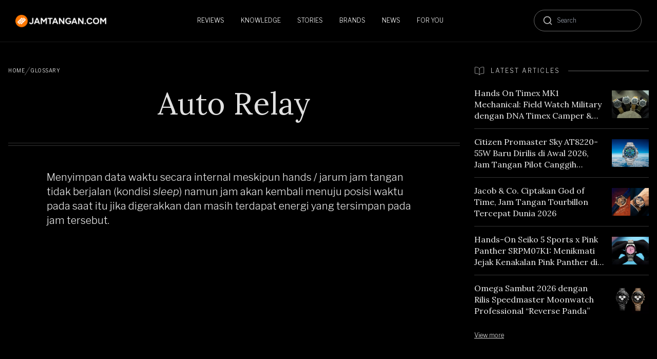

--- FILE ---
content_type: text/html; charset=UTF-8
request_url: https://blog.jamtangan.com/glossary/auto-relay/
body_size: 28657
content:
<!doctype html>
<html lang="en-US">
<head>
	<meta charset="UTF-8">
	<meta name="viewport" content="width=device-width, initial-scale=1, maximum-scale=1">
	<link rel="profile" href="https://gmpg.org/xfn/11">

	<style id="jetpack-boost-critical-css">@media all{.wp-block-image img{box-sizing:border-box;height:auto;max-width:100%;vertical-align:bottom}ul{box-sizing:border-box}html :where(img[class*=wp-image-]){height:auto;max-width:100%}:where(figure){margin:0 0 1em}}@media all{*{box-sizing:border-box;border-width:0;border-style:solid;border-color:#e5e7eb}html{line-height:1.5;-webkit-text-size-adjust:100%;-moz-tab-size:4;-o-tab-size:4;tab-size:4;font-family:ui-sans-serif,system-ui,sans-serif,"Apple Color Emoji","Segoe UI Emoji","Segoe UI Symbol","Noto Color Emoji";font-feature-settings:normal;font-variation-settings:normal}body{margin:0;line-height:inherit}h1,h2,h4{font-size:inherit;font-weight:inherit}a{color:inherit;text-decoration:inherit}small{font-size:80%}button,input{font-family:inherit;font-feature-settings:inherit;font-variation-settings:inherit;font-size:100%;font-weight:inherit;line-height:inherit;color:inherit;margin:0;padding:0}button{text-transform:none}button{-webkit-appearance:button;background-color:transparent;background-image:none}figure,h1,h2,h4,p{margin:0}ul{list-style:none;margin:0;padding:0}input::-moz-placeholder{opacity:1;color:#9ca3af}input::placeholder{opacity:1;color:#9ca3af}img,svg{display:block;vertical-align:middle}img{max-width:100%;height:auto}.prose-mobile{color:#eee;font-size:.875rem}.prose-mobile :where(p):not(:where([class~=not-prose],[class~=not-prose] *)){margin:24px auto;font-size:.875rem;line-height:170%;max-width:620px}.prose-mobile :where(p:last-child):not(:where([class~=not-prose],[class~=not-prose] *)){margin-bottom:0}.prose-mobile :where(a):not(:where([class~=not-prose],[class~=not-prose] *)){color:#eee;text-decoration-line:underline;text-underline-offset:4px;text-decoration-thickness:0.5px;font-weight:300}.vcontainer{margin-left:auto;margin-right:auto;width:100%;padding-left:1rem;padding-right:1rem;max-width:calc(1280px + 32px)}.fixed{position:fixed}.absolute{position:absolute}.relative{position:relative}.left-0{left:0}.right-4{right:1rem}.top-0{top:0}.top-4{top:1rem}.z-10{z-index:10}.z-20{z-index:20}.z-40{z-index:40}.order-last{order:9999}.mx-auto{margin-left:auto;margin-right:auto}.mb-1{margin-bottom:.25rem}.mb-10{margin-bottom:2.5rem}.mb-11{margin-bottom:2.75rem}.mb-18{margin-bottom:4.5rem}.mb-2{margin-bottom:.5rem}.mb-3{margin-bottom:.75rem}.mb-4{margin-bottom:1rem}.mb-4\.5{margin-bottom:1.125rem}.mb-6{margin-bottom:1.5rem}.mb-8{margin-bottom:2rem}.ml-2{margin-left:.5rem}.ml-3{margin-left:.75rem}.ml-auto{margin-left:auto}.mr-0\.5{margin-right:.125rem}.mr-2{margin-right:.5rem}.mr-2\.5{margin-right:.625rem}.mr-3{margin-right:.75rem}.mr-4{margin-right:1rem}.mr-6{margin-right:1.5rem}.mt-10{margin-top:2.5rem}.mt-2{margin-top:.5rem}.mt-4{margin-top:1rem}.mt-6{margin-top:1.5rem}.line-clamp-2{overflow:hidden;display:-webkit-box;-webkit-box-orient:vertical;-webkit-line-clamp:2}.line-clamp-3{overflow:hidden;display:-webkit-box;-webkit-box-orient:vertical;-webkit-line-clamp:3}.block{display:block}.inline-block{display:inline-block}.flex{display:flex}.hidden{display:none}.h-5{height:1.25rem}.h-6{height:1.5rem}.h-auto{height:auto}.h-full{height:100%}.w-18{width:4.5rem}.w-36{width:9rem}.w-5{width:1.25rem}.w-6{width:1.5rem}.w-8{width:2rem}.w-full{width:100%}.max-w-1098{max-width:1098px}.max-w-183{max-width:183px}.max-w-268{max-width:268px}.max-w-60{max-width:15rem}.max-w-90\%{max-width:90%}.max-w-none{max-width:none}.flex-none{flex:none}.grow{flex-grow:1}.flex-col{flex-direction:column}.flex-col-reverse{flex-direction:column-reverse}.items-center{align-items:center}.justify-center{justify-content:center}.justify-between{justify-content:space-between}.gap-8{gap:2rem}.gap-x-4{-moz-column-gap:1rem;column-gap:1rem}.gap-y-1{row-gap:.25rem}.gap-y-6{row-gap:1.5rem}.overflow-hidden{overflow:hidden}.overflow-x-auto{overflow-x:auto}.overflow-y-auto{overflow-y:auto}.rounded-full{border-radius:9999px}.rounded-xl{border-radius:.75rem}.border{border-width:1px}.border-b{border-bottom-width:1px}.border-r{border-right-width:1px}.border-t{border-top-width:1px}.border-dashed{border-style:dashed}.border-neutral700{--tw-border-opacity:1;border-color:rgb(49 49 49/var(--tw-border-opacity))}.border-neutral900{--tw-border-opacity:1;border-color:rgb(24 24 24/var(--tw-border-opacity))}.border-transparent{border-color:transparent}.border-white05{border-color:#ffffff0d}.border-white20{border-color:#ffffff33}.border-white40{border-color:#ffffff66}.bg-black{--tw-bg-opacity:1;background-color:rgb(0 0 0/var(--tw-bg-opacity))}.bg-neutral1000{--tw-bg-opacity:1;background-color:rgb(0 0 0/var(--tw-bg-opacity))}.bg-transparent{background-color:transparent}.bg-white20{background-color:#ffffff33}.bg-contain{background-size:contain}.bg-cover{background-size:cover}.bg-right{background-position:right}.bg-no-repeat{background-repeat:no-repeat}.px-0{padding-left:0;padding-right:0}.px-10{padding-left:2.5rem;padding-right:2.5rem}.px-4{padding-left:1rem;padding-right:1rem}.px-5{padding-left:1.25rem;padding-right:1.25rem}.px-6{padding-left:1.5rem;padding-right:1.5rem}.px-8{padding-left:2rem;padding-right:2rem}.py-1{padding-top:.25rem;padding-bottom:.25rem}.py-18{padding-top:4.5rem;padding-bottom:4.5rem}.py-2{padding-top:.5rem;padding-bottom:.5rem}.py-2\.5{padding-top:.625rem;padding-bottom:.625rem}.py-3{padding-top:.75rem;padding-bottom:.75rem}.py-4{padding-top:1rem;padding-bottom:1rem}.py-4\.5{padding-top:1.125rem;padding-bottom:1.125rem}.py-5{padding-top:1.25rem;padding-bottom:1.25rem}.py-7{padding-top:1.75rem;padding-bottom:1.75rem}.pb-0{padding-bottom:0}.pb-3\.5{padding-bottom:.875rem}.pb-4{padding-bottom:1rem}.pb-8{padding-bottom:2rem}.pl-2{padding-left:.5rem}.pr-6{padding-right:1.5rem}.pt-10{padding-top:2.5rem}.pt-14{padding-top:3.5rem}.pt-2{padding-top:.5rem}.pt-3\.5{padding-top:.875rem}.pt-4{padding-top:1rem}.pt-5{padding-top:1.25rem}.pt-6{padding-top:1.5rem}.pb-14{padding-bottom:3.5rem}.text-left{text-align:left}.text-center{text-align:center}.font-primary{font-family:Libre Franklin,sans-serif}.font-secondary{font-family:Lora,sans-serif}.text-13px{font-size:13px;line-height:18px}.text-2xl{font-size:1.5rem;line-height:2rem}.text-3\.5xl45{font-size:2rem;line-height:140%}.text-base{font-size:1rem;line-height:1.5rem}.text-sm{font-size:.875rem;line-height:1.25rem}.text-xl{font-size:1.25rem;line-height:1.75rem}.text-xs{font-size:.75rem;line-height:1rem}.text-xs1{font-size:.625rem}.font-light{font-weight:300}.font-normal{font-weight:400}.font-semibold{font-weight:600}.uppercase{text-transform:uppercase}.capitalize{text-transform:capitalize}.leading-130\%{line-height:130%}.leading-140\%{line-height:140%}.leading-160\%{line-height:160%}.tracking-1{letter-spacing:1px}.tracking-2{letter-spacing:2px}.text-error{--tw-text-opacity:1;color:rgb(229 115 115/var(--tw-text-opacity))}.text-neutral100{--tw-text-opacity:1;color:rgb(224 224 224/var(--tw-text-opacity))}.text-neutral200{--tw-text-opacity:1;color:rgb(189 189 189/var(--tw-text-opacity))}.text-neutral300{--tw-text-opacity:1;color:rgb(158 158 158/var(--tw-text-opacity))}.text-neutral50{--tw-text-opacity:1;color:rgb(238 238 238/var(--tw-text-opacity))}.text-white{--tw-text-opacity:1;color:rgb(255 255 255/var(--tw-text-opacity))}.underline{text-decoration-line:underline}.underline-offset-4{text-underline-offset:4px}.placeholder-neutral500::-moz-placeholder{--tw-placeholder-opacity:1;color:rgb(117 117 117/var(--tw-placeholder-opacity))}.placeholder-neutral500::placeholder{--tw-placeholder-opacity:1;color:rgb(117 117 117/var(--tw-placeholder-opacity))}.outline-none{outline:2px solid transparent;outline-offset:2px}@media (min-width:769px){.md\:prose{color:#eee;max-width:65ch}.md\:prose :where(p):not(:where([class~=not-prose],[class~=not-prose] *)){margin-top:1.25em;margin-bottom:1.25em;max-width:620px;margin:24px auto;text-align:left;font-size:1rem;color:#eee;font-weight:300;line-height:170%}.md\:prose :where(a):not(:where([class~=not-prose],[class~=not-prose] *)){color:#eee;text-decoration:underline;font-weight:300;text-decoration-line:underline;text-underline-offset:4px;text-decoration-thickness:0.5px}.md\:prose :where(img):not(:where([class~=not-prose],[class~=not-prose] *)){margin-top:2em;margin-bottom:2em}.md\:prose :where(figure>*):not(:where([class~=not-prose],[class~=not-prose] *)){margin-top:0;margin-bottom:0}.md\:prose{font-size:1rem;line-height:1.75}.md\:prose :where(figure):not(:where([class~=not-prose],[class~=not-prose] *)){margin-top:2em;margin-bottom:2em}.md\:prose :where(.md\:prose>:first-child):not(:where([class~=not-prose],[class~=not-prose] *)){margin-top:0}.md\:prose :where(.md\:prose>:last-child):not(:where([class~=not-prose],[class~=not-prose] *)){margin-bottom:0}}.first\:pt-0:first-child{padding-top:0}.last\:mb-0:last-child{margin-bottom:0}.last\:border-b-0:last-child{border-bottom-width:0}.last\:border-r-0:last-child{border-right-width:0}.last\:pb-0:last-child{padding-bottom:0}@media (min-width:769px){.md\:mb-0{margin-bottom:0}.md\:mb-14{margin-bottom:3.5rem}.md\:mb-2\.5{margin-bottom:.625rem}.md\:mb-4{margin-bottom:1rem}.md\:mb-6{margin-bottom:1.5rem}.md\:mb-8{margin-bottom:2rem}.md\:mt-12{margin-top:3rem}.md\:mt-20{margin-top:5rem}.md\:block{display:block}.md\:flex{display:flex}.md\:w-1\/2{width:50%}.md\:w-4\/5{width:80%}.md\:max-w-268{max-width:268px}.md\:max-w-452{max-width:452px}.md\:max-w-520{max-width:520px}.md\:max-w-792{max-width:792px}.md\:max-w-sm{max-width:24rem}.md\:flex-row{flex-direction:row}.md\:justify-end{justify-content:flex-end}.md\:justify-between{justify-content:space-between}.md\:gap-10{gap:2.5rem}.md\:border-b-0{border-bottom-width:0}.md\:py-18{padding-top:4.5rem;padding-bottom:4.5rem}.md\:py-20{padding-top:5rem;padding-bottom:5rem}.md\:pb-0{padding-bottom:0}.md\:pl-10{padding-left:2.5rem}.md\:text-3\.5xl{font-size:2rem;line-height:40px}.md\:text-5xl{font-size:3rem;line-height:1}.md\:text-base{font-size:1rem;line-height:1.5rem}.md\:text-xl{font-size:1.25rem;line-height:1.75rem}.md\:leading-normal{line-height:1.5}}@media (min-width:1025px){.lg\:block{display:block}.lg\:hidden{display:none}.lg\:h-7{height:1.75rem}.lg\:max-w-340{max-width:340px}.lg\:max-w-840{max-width:840px}.lg\:gap-18{gap:4.5rem}.lg\:bg-transparent{background-color:transparent}.lg\:px-7\.5{padding-left:1.875rem;padding-right:1.875rem}.lg\:py-4\.5{padding-top:1.125rem;padding-bottom:1.125rem}.lg\:text-6xl{font-size:3.75rem;line-height:75px}}@media (min-width:1280px){.xl\:px-7\.5{padding-left:1.875rem;padding-right:1.875rem}}}@media all{*{-webkit-font-smoothing:antialiased}body{margin:0;padding:0;background-color:#000}*,::after,::before{box-sizing:inherit}html{box-sizing:border-box}.state-nav{color:#fff}.state-mobile-nav-dropdown{top:-1999px;opacity:0}.scroll-to-top{opacity:0}.state-mobile-megamenu img{width:91px;height:60px}@media (max-width:1024px){#state-header{background-color:#000;border-bottom:1px solid rgb(255 255 255/20%)}.state-mobile-nav-dropdown{border-top:1px solid rgb(255 255 255/20%)}.active-loader .state-mobile-nav-dropdown{display:none}.state-mobile-nav-dropdown{display:block}}.search input{outline:0;background:0 0;border:0;-webkit-appearance:none}.search-wrapper{width:210px;height:44px}.search{position:absolute;width:210px;right:0}.state-mobile-nav{left:-700px}#nav-icon3{width:19px;height:22px;position:relative;-webkit-transform:rotate(0);-moz-transform:rotate(0);-o-transform:rotate(0);transform:rotate(0)}#nav-icon3 span{display:block;position:absolute;height:1px;width:90%;background:#fff;opacity:1;left:0;-webkit-transform:rotate(0);-moz-transform:rotate(0);-o-transform:rotate(0);transform:rotate(0)}#nav-icon3 span:first-child{top:4px;left:1px}#nav-icon3 span:nth-child(2),#nav-icon3 span:nth-child(3){top:10px;left:1px}#nav-icon3 span:nth-child(4){top:16px;left:1px}.backdrop-overlay{background-color:#00000078;position:absolute;width:100%;height:100%;top:0;visibility:hidden}.active-loader{overflow:hidden}.active-loader .backdrop-overlay{visibility:visible}.state-content .wp-block-image img{margin-bottom:0;margin-left:auto;margin-right:auto}.state-content figure{margin-top:3.5rem;margin-bottom:3.5rem}.state-content figure:first-of-type{margin-top:0}.state-content figure:last-child{margin-bottom:0}.active-loader .state-mobile-nav-dropdown{display:none!important}.state-mobile-nav-dropdown{display:block!important}.state-content p:nth-of-type(2){margin-top:0}.single-glossary .state-article-content h1{text-align:center}@media (max-width:768px){.state-content figure{margin-top:36px;margin-bottom:36px}}}</style><meta name='robots' content='index, follow, max-image-preview:large, max-snippet:-1, max-video-preview:-1' />

	<!-- This site is optimized with the Yoast SEO plugin v21.5 - https://yoast.com/wordpress/plugins/seo/ -->
	<title>Pengertian Auto Relay di Jam Tangan - Blog Jamtangan.com (Kamus)</title>
	<meta name="description" content="Definisi Auto Relay di kamus Blog Jamtangan.com" />
	<link rel="canonical" href="https://blog.jamtangan.com/glossary/auto-relay/" />
	<meta property="og:locale" content="en_US" />
	<meta property="og:type" content="article" />
	<meta property="og:title" content="Pengertian Auto Relay di Jam Tangan - Blog Jamtangan.com (Kamus)" />
	<meta property="og:description" content="Definisi Auto Relay di kamus Blog Jamtangan.com" />
	<meta property="og:url" content="https://blog.jamtangan.com/glossary/auto-relay/" />
	<meta property="og:site_name" content="Blog Jamtangan.com" />
	<meta property="article:publisher" content="https://www.facebook.com/jamtangancom/" />
	<meta property="article:modified_time" content="2023-08-14T06:54:42+00:00" />
	<meta property="og:image" content="https://i0.wp.com/blog.jamtangan.com/wp-content/uploads/2025/06/OG_logo_jamtangan_com_new_200.png?fit=200%2C200&ssl=1" />
	<meta property="og:image:width" content="200" />
	<meta property="og:image:height" content="200" />
	<meta property="og:image:type" content="image/png" />
	<meta name="twitter:card" content="summary_large_image" />
	<meta name="twitter:site" content="@machtwatch" />
	<meta name="twitter:label1" content="Est. reading time" />
	<meta name="twitter:data1" content="1 minute" />
	<script data-jetpack-boost="ignore" type="application/ld+json" class="yoast-schema-graph">{"@context":"https://schema.org","@graph":[{"@type":"WebPage","@id":"https://blog.jamtangan.com/glossary/auto-relay/","url":"https://blog.jamtangan.com/glossary/auto-relay/","name":"Pengertian Auto Relay di Jam Tangan - Blog Jamtangan.com (Kamus)","isPartOf":{"@id":"https://blog.jamtangan.com/#website"},"datePublished":"2023-02-17T03:03:36+00:00","dateModified":"2023-08-14T06:54:42+00:00","description":"Definisi Auto Relay di kamus Blog Jamtangan.com","breadcrumb":{"@id":"https://blog.jamtangan.com/glossary/auto-relay/#breadcrumb"},"inLanguage":"en-US","potentialAction":[{"@type":"ReadAction","target":["https://blog.jamtangan.com/glossary/auto-relay/"]}]},{"@type":"BreadcrumbList","@id":"https://blog.jamtangan.com/glossary/auto-relay/#breadcrumb","itemListElement":[{"@type":"ListItem","position":1,"name":"Home","item":"https://blog.jamtangan.com/"},{"@type":"ListItem","position":2,"name":"Glossary","item":"https://blog.jamtangan.com/glossary/"},{"@type":"ListItem","position":3,"name":"Auto Relay"}]},{"@type":"WebSite","@id":"https://blog.jamtangan.com/#website","url":"https://blog.jamtangan.com/","name":"Blog Jamtangan.com","description":"Tips, Fitur &amp; Artikel Jam Tangan","publisher":{"@id":"https://blog.jamtangan.com/#organization"},"alternateName":"#1 Watch Media in Indonesia","potentialAction":[{"@type":"SearchAction","target":{"@type":"EntryPoint","urlTemplate":"https://blog.jamtangan.com/?s={search_term_string}"},"query-input":"required name=search_term_string"}],"inLanguage":"en-US"},{"@type":"Organization","@id":"https://blog.jamtangan.com/#organization","name":"JAMTANGAN.COM","alternateName":"JAMTANGAN.COM","url":"https://blog.jamtangan.com/","logo":{"@type":"ImageObject","inLanguage":"en-US","@id":"https://blog.jamtangan.com/#/schema/logo/image/","url":"https://i0.wp.com/blog.jamtangan.com/wp-content/uploads/2025/06/OG_logo_jamtangan_com_new_200.png?fit=200%2C200&ssl=1","contentUrl":"https://i0.wp.com/blog.jamtangan.com/wp-content/uploads/2025/06/OG_logo_jamtangan_com_new_200.png?fit=200%2C200&ssl=1","width":200,"height":200,"caption":"JAMTANGAN.COM"},"image":{"@id":"https://blog.jamtangan.com/#/schema/logo/image/"},"sameAs":["https://www.facebook.com/jamtangancom/","https://twitter.com/machtwatch"]}]}</script>
	<!-- / Yoast SEO plugin. -->


<link rel='dns-prefetch' href='//stats.wp.com' />
<link rel='dns-prefetch' href='//i0.wp.com' />
<link rel="alternate" type="application/rss+xml" title="Blog Jamtangan.com &raquo; Feed" href="https://blog.jamtangan.com/feed/" />

<style id='wp-emoji-styles-inline-css'>

	img.wp-smiley, img.emoji {
		display: inline !important;
		border: none !important;
		box-shadow: none !important;
		height: 1em !important;
		width: 1em !important;
		margin: 0 0.07em !important;
		vertical-align: -0.1em !important;
		background: none !important;
		padding: 0 !important;
	}
</style>
<noscript><link rel='stylesheet' id='wp-block-library-css' href='https://blog.jamtangan.com/wp-includes/css/dist/block-library/style.min.css?ver=6.6.4' media='all' />
</noscript><link rel='stylesheet' id='wp-block-library-css' href='https://blog.jamtangan.com/wp-includes/css/dist/block-library/style.min.css?ver=6.6.4' media="not all" data-media="all" onload="this.media=this.dataset.media; delete this.dataset.media; this.removeAttribute( 'onload' );" />
<noscript><link rel='stylesheet' id='mediaelement-css' href='https://blog.jamtangan.com/wp-includes/js/mediaelement/mediaelementplayer-legacy.min.css?ver=4.2.17' media='all' />
</noscript><link rel='stylesheet' id='mediaelement-css' href='https://blog.jamtangan.com/wp-includes/js/mediaelement/mediaelementplayer-legacy.min.css?ver=4.2.17' media="not all" data-media="all" onload="this.media=this.dataset.media; delete this.dataset.media; this.removeAttribute( 'onload' );" />
<noscript><link rel='stylesheet' id='wp-mediaelement-css' href='https://blog.jamtangan.com/wp-includes/js/mediaelement/wp-mediaelement.min.css?ver=6.6.4' media='all' />
</noscript><link rel='stylesheet' id='wp-mediaelement-css' href='https://blog.jamtangan.com/wp-includes/js/mediaelement/wp-mediaelement.min.css?ver=6.6.4' media="not all" data-media="all" onload="this.media=this.dataset.media; delete this.dataset.media; this.removeAttribute( 'onload' );" />
<style id='jetpack-sharing-buttons-style-inline-css'>
.jetpack-sharing-buttons__services-list{display:flex;flex-direction:row;flex-wrap:wrap;gap:0;list-style-type:none;margin:5px;padding:0}.jetpack-sharing-buttons__services-list.has-small-icon-size{font-size:12px}.jetpack-sharing-buttons__services-list.has-normal-icon-size{font-size:16px}.jetpack-sharing-buttons__services-list.has-large-icon-size{font-size:24px}.jetpack-sharing-buttons__services-list.has-huge-icon-size{font-size:36px}@media print{.jetpack-sharing-buttons__services-list{display:none!important}}.editor-styles-wrapper .wp-block-jetpack-sharing-buttons{gap:0;padding-inline-start:0}ul.jetpack-sharing-buttons__services-list.has-background{padding:1.25em 2.375em}
</style>
<style id='classic-theme-styles-inline-css'>
/*! This file is auto-generated */
.wp-block-button__link{color:#fff;background-color:#32373c;border-radius:9999px;box-shadow:none;text-decoration:none;padding:calc(.667em + 2px) calc(1.333em + 2px);font-size:1.125em}.wp-block-file__button{background:#32373c;color:#fff;text-decoration:none}
</style>
<style id='global-styles-inline-css'>
:root{--wp--preset--aspect-ratio--square: 1;--wp--preset--aspect-ratio--4-3: 4/3;--wp--preset--aspect-ratio--3-4: 3/4;--wp--preset--aspect-ratio--3-2: 3/2;--wp--preset--aspect-ratio--2-3: 2/3;--wp--preset--aspect-ratio--16-9: 16/9;--wp--preset--aspect-ratio--9-16: 9/16;--wp--preset--color--black: #000000;--wp--preset--color--cyan-bluish-gray: #abb8c3;--wp--preset--color--white: #ffffff;--wp--preset--color--pale-pink: #f78da7;--wp--preset--color--vivid-red: #cf2e2e;--wp--preset--color--luminous-vivid-orange: #ff6900;--wp--preset--color--luminous-vivid-amber: #fcb900;--wp--preset--color--light-green-cyan: #7bdcb5;--wp--preset--color--vivid-green-cyan: #00d084;--wp--preset--color--pale-cyan-blue: #8ed1fc;--wp--preset--color--vivid-cyan-blue: #0693e3;--wp--preset--color--vivid-purple: #9b51e0;--wp--preset--gradient--vivid-cyan-blue-to-vivid-purple: linear-gradient(135deg,rgba(6,147,227,1) 0%,rgb(155,81,224) 100%);--wp--preset--gradient--light-green-cyan-to-vivid-green-cyan: linear-gradient(135deg,rgb(122,220,180) 0%,rgb(0,208,130) 100%);--wp--preset--gradient--luminous-vivid-amber-to-luminous-vivid-orange: linear-gradient(135deg,rgba(252,185,0,1) 0%,rgba(255,105,0,1) 100%);--wp--preset--gradient--luminous-vivid-orange-to-vivid-red: linear-gradient(135deg,rgba(255,105,0,1) 0%,rgb(207,46,46) 100%);--wp--preset--gradient--very-light-gray-to-cyan-bluish-gray: linear-gradient(135deg,rgb(238,238,238) 0%,rgb(169,184,195) 100%);--wp--preset--gradient--cool-to-warm-spectrum: linear-gradient(135deg,rgb(74,234,220) 0%,rgb(151,120,209) 20%,rgb(207,42,186) 40%,rgb(238,44,130) 60%,rgb(251,105,98) 80%,rgb(254,248,76) 100%);--wp--preset--gradient--blush-light-purple: linear-gradient(135deg,rgb(255,206,236) 0%,rgb(152,150,240) 100%);--wp--preset--gradient--blush-bordeaux: linear-gradient(135deg,rgb(254,205,165) 0%,rgb(254,45,45) 50%,rgb(107,0,62) 100%);--wp--preset--gradient--luminous-dusk: linear-gradient(135deg,rgb(255,203,112) 0%,rgb(199,81,192) 50%,rgb(65,88,208) 100%);--wp--preset--gradient--pale-ocean: linear-gradient(135deg,rgb(255,245,203) 0%,rgb(182,227,212) 50%,rgb(51,167,181) 100%);--wp--preset--gradient--electric-grass: linear-gradient(135deg,rgb(202,248,128) 0%,rgb(113,206,126) 100%);--wp--preset--gradient--midnight: linear-gradient(135deg,rgb(2,3,129) 0%,rgb(40,116,252) 100%);--wp--preset--font-size--small: 13px;--wp--preset--font-size--medium: 20px;--wp--preset--font-size--large: 36px;--wp--preset--font-size--x-large: 42px;--wp--preset--spacing--20: 0.44rem;--wp--preset--spacing--30: 0.67rem;--wp--preset--spacing--40: 1rem;--wp--preset--spacing--50: 1.5rem;--wp--preset--spacing--60: 2.25rem;--wp--preset--spacing--70: 3.38rem;--wp--preset--spacing--80: 5.06rem;--wp--preset--shadow--natural: 6px 6px 9px rgba(0, 0, 0, 0.2);--wp--preset--shadow--deep: 12px 12px 50px rgba(0, 0, 0, 0.4);--wp--preset--shadow--sharp: 6px 6px 0px rgba(0, 0, 0, 0.2);--wp--preset--shadow--outlined: 6px 6px 0px -3px rgba(255, 255, 255, 1), 6px 6px rgba(0, 0, 0, 1);--wp--preset--shadow--crisp: 6px 6px 0px rgba(0, 0, 0, 1);}:where(.is-layout-flex){gap: 0.5em;}:where(.is-layout-grid){gap: 0.5em;}body .is-layout-flex{display: flex;}.is-layout-flex{flex-wrap: wrap;align-items: center;}.is-layout-flex > :is(*, div){margin: 0;}body .is-layout-grid{display: grid;}.is-layout-grid > :is(*, div){margin: 0;}:where(.wp-block-columns.is-layout-flex){gap: 2em;}:where(.wp-block-columns.is-layout-grid){gap: 2em;}:where(.wp-block-post-template.is-layout-flex){gap: 1.25em;}:where(.wp-block-post-template.is-layout-grid){gap: 1.25em;}.has-black-color{color: var(--wp--preset--color--black) !important;}.has-cyan-bluish-gray-color{color: var(--wp--preset--color--cyan-bluish-gray) !important;}.has-white-color{color: var(--wp--preset--color--white) !important;}.has-pale-pink-color{color: var(--wp--preset--color--pale-pink) !important;}.has-vivid-red-color{color: var(--wp--preset--color--vivid-red) !important;}.has-luminous-vivid-orange-color{color: var(--wp--preset--color--luminous-vivid-orange) !important;}.has-luminous-vivid-amber-color{color: var(--wp--preset--color--luminous-vivid-amber) !important;}.has-light-green-cyan-color{color: var(--wp--preset--color--light-green-cyan) !important;}.has-vivid-green-cyan-color{color: var(--wp--preset--color--vivid-green-cyan) !important;}.has-pale-cyan-blue-color{color: var(--wp--preset--color--pale-cyan-blue) !important;}.has-vivid-cyan-blue-color{color: var(--wp--preset--color--vivid-cyan-blue) !important;}.has-vivid-purple-color{color: var(--wp--preset--color--vivid-purple) !important;}.has-black-background-color{background-color: var(--wp--preset--color--black) !important;}.has-cyan-bluish-gray-background-color{background-color: var(--wp--preset--color--cyan-bluish-gray) !important;}.has-white-background-color{background-color: var(--wp--preset--color--white) !important;}.has-pale-pink-background-color{background-color: var(--wp--preset--color--pale-pink) !important;}.has-vivid-red-background-color{background-color: var(--wp--preset--color--vivid-red) !important;}.has-luminous-vivid-orange-background-color{background-color: var(--wp--preset--color--luminous-vivid-orange) !important;}.has-luminous-vivid-amber-background-color{background-color: var(--wp--preset--color--luminous-vivid-amber) !important;}.has-light-green-cyan-background-color{background-color: var(--wp--preset--color--light-green-cyan) !important;}.has-vivid-green-cyan-background-color{background-color: var(--wp--preset--color--vivid-green-cyan) !important;}.has-pale-cyan-blue-background-color{background-color: var(--wp--preset--color--pale-cyan-blue) !important;}.has-vivid-cyan-blue-background-color{background-color: var(--wp--preset--color--vivid-cyan-blue) !important;}.has-vivid-purple-background-color{background-color: var(--wp--preset--color--vivid-purple) !important;}.has-black-border-color{border-color: var(--wp--preset--color--black) !important;}.has-cyan-bluish-gray-border-color{border-color: var(--wp--preset--color--cyan-bluish-gray) !important;}.has-white-border-color{border-color: var(--wp--preset--color--white) !important;}.has-pale-pink-border-color{border-color: var(--wp--preset--color--pale-pink) !important;}.has-vivid-red-border-color{border-color: var(--wp--preset--color--vivid-red) !important;}.has-luminous-vivid-orange-border-color{border-color: var(--wp--preset--color--luminous-vivid-orange) !important;}.has-luminous-vivid-amber-border-color{border-color: var(--wp--preset--color--luminous-vivid-amber) !important;}.has-light-green-cyan-border-color{border-color: var(--wp--preset--color--light-green-cyan) !important;}.has-vivid-green-cyan-border-color{border-color: var(--wp--preset--color--vivid-green-cyan) !important;}.has-pale-cyan-blue-border-color{border-color: var(--wp--preset--color--pale-cyan-blue) !important;}.has-vivid-cyan-blue-border-color{border-color: var(--wp--preset--color--vivid-cyan-blue) !important;}.has-vivid-purple-border-color{border-color: var(--wp--preset--color--vivid-purple) !important;}.has-vivid-cyan-blue-to-vivid-purple-gradient-background{background: var(--wp--preset--gradient--vivid-cyan-blue-to-vivid-purple) !important;}.has-light-green-cyan-to-vivid-green-cyan-gradient-background{background: var(--wp--preset--gradient--light-green-cyan-to-vivid-green-cyan) !important;}.has-luminous-vivid-amber-to-luminous-vivid-orange-gradient-background{background: var(--wp--preset--gradient--luminous-vivid-amber-to-luminous-vivid-orange) !important;}.has-luminous-vivid-orange-to-vivid-red-gradient-background{background: var(--wp--preset--gradient--luminous-vivid-orange-to-vivid-red) !important;}.has-very-light-gray-to-cyan-bluish-gray-gradient-background{background: var(--wp--preset--gradient--very-light-gray-to-cyan-bluish-gray) !important;}.has-cool-to-warm-spectrum-gradient-background{background: var(--wp--preset--gradient--cool-to-warm-spectrum) !important;}.has-blush-light-purple-gradient-background{background: var(--wp--preset--gradient--blush-light-purple) !important;}.has-blush-bordeaux-gradient-background{background: var(--wp--preset--gradient--blush-bordeaux) !important;}.has-luminous-dusk-gradient-background{background: var(--wp--preset--gradient--luminous-dusk) !important;}.has-pale-ocean-gradient-background{background: var(--wp--preset--gradient--pale-ocean) !important;}.has-electric-grass-gradient-background{background: var(--wp--preset--gradient--electric-grass) !important;}.has-midnight-gradient-background{background: var(--wp--preset--gradient--midnight) !important;}.has-small-font-size{font-size: var(--wp--preset--font-size--small) !important;}.has-medium-font-size{font-size: var(--wp--preset--font-size--medium) !important;}.has-large-font-size{font-size: var(--wp--preset--font-size--large) !important;}.has-x-large-font-size{font-size: var(--wp--preset--font-size--x-large) !important;}
:where(.wp-block-post-template.is-layout-flex){gap: 1.25em;}:where(.wp-block-post-template.is-layout-grid){gap: 1.25em;}
:where(.wp-block-columns.is-layout-flex){gap: 2em;}:where(.wp-block-columns.is-layout-grid){gap: 2em;}
:root :where(.wp-block-pullquote){font-size: 1.5em;line-height: 1.6;}
</style>
<noscript><link rel='stylesheet' id='dashicons-css' href='https://blog.jamtangan.com/wp-includes/css/dashicons.min.css?ver=6.6.4' media='all' />
</noscript><link rel='stylesheet' id='dashicons-css' href='https://blog.jamtangan.com/wp-includes/css/dashicons.min.css?ver=6.6.4' media="not all" data-media="all" onload="this.media=this.dataset.media; delete this.dataset.media; this.removeAttribute( 'onload' );" />
<noscript><link rel='stylesheet' id='post-views-counter-frontend-css' href='https://blog.jamtangan.com/wp-content/plugins/post-views-counter/css/frontend.min.css?ver=1.4.7' media='all' />
</noscript><link rel='stylesheet' id='post-views-counter-frontend-css' href='https://blog.jamtangan.com/wp-content/plugins/post-views-counter/css/frontend.min.css?ver=1.4.7' media="not all" data-media="all" onload="this.media=this.dataset.media; delete this.dataset.media; this.removeAttribute( 'onload' );" />
<noscript><link rel='stylesheet' id='mjt-tailwind-css' href='https://blog.jamtangan.com/wp-content/themes/media-jt/assets/css/tailwind-output.css?ver=1.3.1' media='all' />
</noscript><link rel='stylesheet' id='mjt-tailwind-css' href='https://blog.jamtangan.com/wp-content/themes/media-jt/assets/css/tailwind-output.css?ver=1.3.1' media="not all" data-media="all" onload="this.media=this.dataset.media; delete this.dataset.media; this.removeAttribute( 'onload' );" />
<noscript><link rel='stylesheet' id='mjt-style-css' href='https://blog.jamtangan.com/wp-content/themes/media-jt/style.css?ver=1.3.1' media='all' />
</noscript><link rel='stylesheet' id='mjt-style-css' href='https://blog.jamtangan.com/wp-content/themes/media-jt/style.css?ver=1.3.1' media="not all" data-media="all" onload="this.media=this.dataset.media; delete this.dataset.media; this.removeAttribute( 'onload' );" />

<meta name="cdp-version" content="1.4.7" />
		<!-- GA Google Analytics @ https://m0n.co/ga -->
		
		

	<!-- Meta Pixel Code -->

<noscript><img height="1" width="1" style="display:none"
src="https://www.facebook.com/tr?id=1532827206934444&ev=PageView&noscript=1"
/></noscript>
<!-- End Meta Pixel Code -->
<!-- Cloudflare Web Analytics --><!-- End Cloudflare Web Analytics -->
	<style>img#wpstats{display:none}</style>
		    <meta name="googlebot-news" content="index, follow" />
    <meta name="language" content="id" />
	<meta name="geo.country" content="id" />
	<meta http-equiv="content-language" content="In-Id" />
	<meta name="geo.placename" content="Indonesia" />
      <link rel="alternate" hreflang="id-id" href="https://blog.jamtangan.com/glossary/auto-relay/">
  <!-- There is no amphtml version available for this URL. --><link rel="icon" href="https://i0.wp.com/blog.jamtangan.com/wp-content/uploads/2025/06/cropped-favicon-new-jt.png?fit=32%2C32&#038;ssl=1" sizes="32x32" />
<link rel="icon" href="https://i0.wp.com/blog.jamtangan.com/wp-content/uploads/2025/06/cropped-favicon-new-jt.png?fit=192%2C192&#038;ssl=1" sizes="192x192" />
<link rel="apple-touch-icon" href="https://i0.wp.com/blog.jamtangan.com/wp-content/uploads/2025/06/cropped-favicon-new-jt.png?fit=180%2C180&#038;ssl=1" />
<meta name="msapplication-TileImage" content="https://i0.wp.com/blog.jamtangan.com/wp-content/uploads/2025/06/cropped-favicon-new-jt.png?fit=270%2C270&#038;ssl=1" />
		<style id="wp-custom-css">
			@media (max-width: 768px){
	.single-glossary .state-article-sidebar {
		display:none;
	}

	.recent_stories-1 a.text-neutral200.tracking-1 {
		min-width: max-content;
	}
}


/* AMP */
.ads-sidebar {
	display: none!important;
}

.hero-slider-desc {
	max-height: 157px;
	overflow-y: hidden;
}

/* loader */
.state-overlay-nav {
	display:none;
}

.flex-section .my-10.md\:my-0:last-child {
	display:none;
}		</style>
		</head>

<body class="glossary-template-default single single-glossary postid-125725 wp-embed-responsive no-sidebar active-loader">
<div id="page" class="site">
	<div class="relative font-primary font-light bg-neutral1000 text-neutral100">
  
        
  <style>
    .state-sticky {
      top:0;
    }
    @media (max-width: 782px){
      .state-sticky {
        top:0;
      }
    }
    .state-mega-menu {
      opacity: 0;
      visibility: hidden;
      transition: all 0.15s ease-out 0s, visibility 0.1s linear 0s;
    }
    .state-menu-items li:hover .state-mega-menu {
      transition-delay: 0.1s;
      opacity: 1;
      visibility: visible;
    }

  </style>

  
  <header id="state-header" class="relative mx-auto text-sm w-full z-20 text-white border-b border-neutral900 bg-black">
    <div class="relative z-40 bg-neutral1000 lg:bg-transparent">
      <div class="flex justify-between items-center">
        <!-- Logo -->
        <div class="state-logo px-4 py-4.5 lg:px-7.5 lg:py-4.5">
          <a href="https://blog.jamtangan.com">
            <img class="h-6 lg:h-7" src="https://blog.jamtangan.com/wp-content/themes/media-jt/assets/image/logo-animated-compressed.png" alt="jamtangan 10 year logo">
          </a>
        </div>
        <!-- Nav -->
        <nav class="state-nav font-light text-xs px-0 xl:px-7.5 hidden lg:block">
          <div class="">
            <div class="state-overlay-nav absolute w-full h-full z-10 opacity-80"></div>
            <ul class="state-menu-items flex">
                              
                <!-- TYPE: CATEGORY -->
                                  

    <li class="py-7 group px-4 text-center cursor-pointer">
    <a class="group-hover:text-white inline-block vtransition" href="https://blog.jamtangan.com/category/reviews">
      <div class="py-1 uppercase">Reviews</div>
      <div class="relative border-transparent border-b group-hover:border-white vtransition"></div>
    </a>
    <!-- mega menu -->
    <div class="state-mega-menu absolute left-0 bg-neutral1000 border-t border-neutral900 w-full pt-10 pb-4 px-10 flex flex-col items-center justify-center cursor-default" style="top: 81px;">
      <ul class="flex text-white">
        <!-- category found -->
                                          
            <li class="text-left px-8 border-dashed border-r last:border-r-0 border-neutral700">
              <a href="https://blog.jamtangan.com/category/modern-watches" class="max-w-268 flex flex-col h-full">
                <h4 class="font-secondary text-2xl mb-2 flex-none">Modern Watches</h4>
                <p class="text-neutral300 text-xs mb-4.5 grow">
                  <span class="line-clamp-3">Ulasan mendalam tentang berbagai jam tangan modern paling hot.</span>
                </p>
                <img  
                  class="flex-none"
                  src="https://i0.wp.com/blog.jamtangan.com/wp-content/uploads/2024/07/Modern-Watches.webp?resize=268%2C176&ssl=1"
                  srcset="https://i0.wp.com/blog.jamtangan.com/wp-content/uploads/2024/07/Modern-Watches.webp?resize=536%2C352&ssl=1 2x"
                  alt="nav-image">
              </a>
            </li>
                                  
            <li class="text-left px-8 border-dashed border-r last:border-r-0 border-neutral700">
              <a href="https://blog.jamtangan.com/category/vintage-corner" class="max-w-268 flex flex-col h-full">
                <h4 class="font-secondary text-2xl mb-2 flex-none">Vintage Corner</h4>
                <p class="text-neutral300 text-xs mb-4.5 grow">
                  <span class="line-clamp-3">Ulasan tentang jam tangan vintage paling collectible.</span>
                </p>
                <img  
                  class="flex-none"
                  src="https://i0.wp.com/blog.jamtangan.com/wp-content/uploads/2024/07/Vintage-Corner.webp?resize=268%2C176&ssl=1"
                  srcset="https://i0.wp.com/blog.jamtangan.com/wp-content/uploads/2024/07/Vintage-Corner.webp?resize=536%2C352&ssl=1 2x"
                  alt="nav-image">
              </a>
            </li>
                  <!-- category not found -->
              </ul>
      <div class="border-dashed border-t border-neutral700 mt-6 pt-2 w-full">
        <div class="flex py-4 px-6 justify-center text-xs text-white font-light uppercase items-center">
          <a href="https://blog.jamtangan.com/category/reviews" class="flex items-center">
            <span class="mr-2.5">View All Reviews</span>
            <svg xmlns="http://www.w3.org/2000/svg" width="16" height="16" viewBox="0 0 17 17" fill="none">
              <path fill-rule="evenodd" clip-rule="evenodd" d="M6.02827 4.02925C6.28862 3.7689 6.71073 3.7689 6.97108 4.02925L10.9711 8.02925C11.2314 8.2896 11.2314 8.71171 10.9711 8.97206L6.97108 12.9721C6.71073 13.2324 6.28862 13.2324 6.02827 12.9721C5.76792 12.7117 5.76792 12.2896 6.02827 12.0292L9.55687 8.50065L6.02827 4.97206C5.76792 4.71171 5.76792 4.2896 6.02827 4.02925Z" fill="#E0E0E0"/>
            </svg>
            </a>
        </div>
      </div>
    </div>
  </li>	
	                <!-- TYPE: BRAND -->
                                
                              
                <!-- TYPE: CATEGORY -->
                                  

    <li class="py-7 group px-4 text-center cursor-pointer">
    <a class="group-hover:text-white inline-block vtransition" href="https://blog.jamtangan.com/category/knowledge">
      <div class="py-1 uppercase">Knowledge</div>
      <div class="relative border-transparent border-b group-hover:border-white vtransition"></div>
    </a>
    <!-- mega menu -->
    <div class="state-mega-menu absolute left-0 bg-neutral1000 border-t border-neutral900 w-full pt-10 pb-4 px-10 flex flex-col items-center justify-center cursor-default" style="top: 81px;">
      <ul class="flex text-white">
        <!-- category found -->
                                          
            <li class="text-left px-8 border-dashed border-r last:border-r-0 border-neutral700">
              <a href="https://blog.jamtangan.com/category/technical" class="max-w-268 flex flex-col h-full">
                <h4 class="font-secondary text-2xl mb-2 flex-none">Technical</h4>
                <p class="text-neutral300 text-xs mb-4.5 grow">
                  <span class="line-clamp-3">Berbagai pengetahuan teknikal di dunia Horology seperti movement, complication dan teknologi.</span>
                </p>
                <img  
                  class="flex-none"
                  src="https://i0.wp.com/blog.jamtangan.com/wp-content/uploads/2024/07/Technical.webp?resize=268%2C176&ssl=1"
                  srcset="https://i0.wp.com/blog.jamtangan.com/wp-content/uploads/2024/07/Technical.webp?resize=536%2C352&ssl=1 2x"
                  alt="nav-image">
              </a>
            </li>
                                  
            <li class="text-left px-8 border-dashed border-r last:border-r-0 border-neutral700">
              <a href="https://blog.jamtangan.com/category/tips-tricks" class="max-w-268 flex flex-col h-full">
                <h4 class="font-secondary text-2xl mb-2 flex-none">Tips &amp; Tricks</h4>
                <p class="text-neutral300 text-xs mb-4.5 grow">
                  <span class="line-clamp-3">Tips dan trik seputar jam tangan yang bermanfaat untuk Anda.</span>
                </p>
                <img  
                  class="flex-none"
                  src="https://i0.wp.com/blog.jamtangan.com/wp-content/uploads/2024/07/Tips-Tricks.webp?resize=268%2C176&ssl=1"
                  srcset="https://i0.wp.com/blog.jamtangan.com/wp-content/uploads/2024/07/Tips-Tricks.webp?resize=536%2C352&ssl=1 2x"
                  alt="nav-image">
              </a>
            </li>
                                  
            <li class="text-left px-8 border-dashed border-r last:border-r-0 border-neutral700">
              <a href="https://blog.jamtangan.com/category/collectors-guide" class="max-w-268 flex flex-col h-full">
                <h4 class="font-secondary text-2xl mb-2 flex-none">Collector's Guide</h4>
                <p class="text-neutral300 text-xs mb-4.5 grow">
                  <span class="line-clamp-3">Panduan dan informasi detail berbagai jam tangan populer yang layak dikoleksi.</span>
                </p>
                <img  
                  class="flex-none"
                  src="https://i0.wp.com/blog.jamtangan.com/wp-content/uploads/2024/07/Collector_s-Guide.webp?resize=268%2C176&ssl=1"
                  srcset="https://i0.wp.com/blog.jamtangan.com/wp-content/uploads/2024/07/Collector_s-Guide.webp?resize=536%2C352&ssl=1 2x"
                  alt="nav-image">
              </a>
            </li>
                  <!-- category not found -->
              </ul>
      <div class="border-dashed border-t border-neutral700 mt-6 pt-2 w-full">
        <div class="flex py-4 px-6 justify-center text-xs text-white font-light uppercase items-center">
          <a href="https://blog.jamtangan.com/category/knowledge" class="flex items-center">
            <span class="mr-2.5">View All Knowledge</span>
            <svg xmlns="http://www.w3.org/2000/svg" width="16" height="16" viewBox="0 0 17 17" fill="none">
              <path fill-rule="evenodd" clip-rule="evenodd" d="M6.02827 4.02925C6.28862 3.7689 6.71073 3.7689 6.97108 4.02925L10.9711 8.02925C11.2314 8.2896 11.2314 8.71171 10.9711 8.97206L6.97108 12.9721C6.71073 13.2324 6.28862 13.2324 6.02827 12.9721C5.76792 12.7117 5.76792 12.2896 6.02827 12.0292L9.55687 8.50065L6.02827 4.97206C5.76792 4.71171 5.76792 4.2896 6.02827 4.02925Z" fill="#E0E0E0"/>
            </svg>
            </a>
        </div>
      </div>
    </div>
  </li>	
	                <!-- TYPE: BRAND -->
                                
                              
                <!-- TYPE: CATEGORY -->
                                  

    <li class="py-7 group px-4 text-center cursor-pointer">
    <a class="group-hover:text-white inline-block vtransition" href="https://blog.jamtangan.com/category/stories">
      <div class="py-1 uppercase">Stories</div>
      <div class="relative border-transparent border-b group-hover:border-white vtransition"></div>
    </a>
    <!-- mega menu -->
    <div class="state-mega-menu absolute left-0 bg-neutral1000 border-t border-neutral900 w-full pt-10 pb-4 px-10 flex flex-col items-center justify-center cursor-default" style="top: 81px;">
      <ul class="flex text-white">
        <!-- category found -->
                                          
            <li class="text-left px-8 border-dashed border-r last:border-r-0 border-neutral700">
              <a href="https://blog.jamtangan.com/category/history" class="max-w-268 flex flex-col h-full">
                <h4 class="font-secondary text-2xl mb-2 flex-none">History</h4>
                <p class="text-neutral300 text-xs mb-4.5 grow">
                  <span class="line-clamp-3">Sejarah dan berbagai kisah menarik dalam perkembangan dunia Horology.</span>
                </p>
                <img  
                  class="flex-none"
                  src="https://i0.wp.com/blog.jamtangan.com/wp-content/uploads/2024/07/History-1.webp?resize=268%2C176&ssl=1"
                  srcset="https://i0.wp.com/blog.jamtangan.com/wp-content/uploads/2024/07/History-1.webp?resize=536%2C352&ssl=1 2x"
                  alt="nav-image">
              </a>
            </li>
                                  
            <li class="text-left px-8 border-dashed border-r last:border-r-0 border-neutral700">
              <a href="https://blog.jamtangan.com/category/watches-in-movies" class="max-w-268 flex flex-col h-full">
                <h4 class="font-secondary text-2xl mb-2 flex-none">Watches in Movies</h4>
                <p class="text-neutral300 text-xs mb-4.5 grow">
                  <span class="line-clamp-3">Ulasan tentang jam tangan yang dipakai dalam berbagai film terkenal.</span>
                </p>
                <img  
                  class="flex-none"
                  src="https://i0.wp.com/blog.jamtangan.com/wp-content/uploads/2024/07/Watches-in-Movies-1.webp?resize=268%2C176&ssl=1"
                  srcset="https://i0.wp.com/blog.jamtangan.com/wp-content/uploads/2024/07/Watches-in-Movies-1.webp?resize=536%2C352&ssl=1 2x"
                  alt="nav-image">
              </a>
            </li>
                                  
            <li class="text-left px-8 border-dashed border-r last:border-r-0 border-neutral700">
              <a href="https://blog.jamtangan.com/category/famous-people" class="max-w-268 flex flex-col h-full">
                <h4 class="font-secondary text-2xl mb-2 flex-none">Famous People</h4>
                <p class="text-neutral300 text-xs mb-4.5 grow">
                  <span class="line-clamp-3">Kisah jam tangan yang digunakan tokoh-tokoh terkenal dan selebriti dunia.</span>
                </p>
                <img  
                  class="flex-none"
                  src="https://i0.wp.com/blog.jamtangan.com/wp-content/uploads/2024/07/Famous-People-1.webp?resize=268%2C176&ssl=1"
                  srcset="https://i0.wp.com/blog.jamtangan.com/wp-content/uploads/2024/07/Famous-People-1.webp?resize=536%2C352&ssl=1 2x"
                  alt="nav-image">
              </a>
            </li>
                                  
            <li class="text-left px-8 border-dashed border-r last:border-r-0 border-neutral700">
              <a href="https://blog.jamtangan.com/category/perspective" class="max-w-268 flex flex-col h-full">
                <h4 class="font-secondary text-2xl mb-2 flex-none">Perspective</h4>
                <p class="text-neutral300 text-xs mb-4.5 grow">
                  <span class="line-clamp-3">Cerita, opini dan berbagai pengalaman menarik tentang segala hal dalam dunia Horology.</span>
                </p>
                <img  
                  class="flex-none"
                  src="https://i0.wp.com/blog.jamtangan.com/wp-content/uploads/2024/07/Perspective.webp?resize=268%2C176&ssl=1"
                  srcset="https://i0.wp.com/blog.jamtangan.com/wp-content/uploads/2024/07/Perspective.webp?resize=536%2C352&ssl=1 2x"
                  alt="nav-image">
              </a>
            </li>
                  <!-- category not found -->
              </ul>
      <div class="border-dashed border-t border-neutral700 mt-6 pt-2 w-full">
        <div class="flex py-4 px-6 justify-center text-xs text-white font-light uppercase items-center">
          <a href="https://blog.jamtangan.com/category/stories" class="flex items-center">
            <span class="mr-2.5">View All Stories</span>
            <svg xmlns="http://www.w3.org/2000/svg" width="16" height="16" viewBox="0 0 17 17" fill="none">
              <path fill-rule="evenodd" clip-rule="evenodd" d="M6.02827 4.02925C6.28862 3.7689 6.71073 3.7689 6.97108 4.02925L10.9711 8.02925C11.2314 8.2896 11.2314 8.71171 10.9711 8.97206L6.97108 12.9721C6.71073 13.2324 6.28862 13.2324 6.02827 12.9721C5.76792 12.7117 5.76792 12.2896 6.02827 12.0292L9.55687 8.50065L6.02827 4.97206C5.76792 4.71171 5.76792 4.2896 6.02827 4.02925Z" fill="#E0E0E0"/>
            </svg>
            </a>
        </div>
      </div>
    </div>
  </li>	
	                <!-- TYPE: BRAND -->
                                
                              
                <!-- TYPE: CATEGORY -->
                                  
<style>
  .brand-items {
    text-decoration: underline solid transparent;
    text-underline-offset: 4px;
  }
  .brand-items:hover {
    text-decoration: underline solid white;
    text-underline-offset: 4px;
  }
</style>
<li class="py-7 group px-4 text-center cursor-pointer">
  <a class="group-hover:text-white inline-block vtransition" href="https://blog.jamtangan.com/brand">
    <div class="py-1 uppercase">Brands</div>
    <div class="relative border-transparent border-b group-hover:border-white vtransition"></div>
  </a>
  <!-- mega menu -->
  <div class="state-mega-menu absolute left-0 bg-neutral1000 border-t border-neutral900 w-full pt-5 pb-4 px-10 flex flex-col items-center justify-center cursor-default" style="top: 81px;">
    <ul class="flex justify-between w-full max-w-1098 text-white">
              <div>
          <ul class="text-left w-full max-w-183">
                          <li class="mb-3 text-13px">
                <a href="https://blog.jamtangan.com/brand/alexandre-christie" class="brand-items vtransition inline-block">Alexandre Christie</a>
              </li>
                          <li class="mb-3 text-13px">
                <a href="https://blog.jamtangan.com/brand/audemars-piguet" class="brand-items vtransition inline-block">Audemars Piguet</a>
              </li>
                          <li class="mb-3 text-13px">
                <a href="https://blog.jamtangan.com/brand/bell-ross" class="brand-items vtransition inline-block">Bell &amp; Ross</a>
              </li>
                          <li class="mb-3 text-13px">
                <a href="https://blog.jamtangan.com/brand/breitling" class="brand-items vtransition inline-block">Breitling</a>
              </li>
                          <li class="mb-3 text-13px">
                <a href="https://blog.jamtangan.com/brand/cartier" class="brand-items vtransition inline-block">Cartier</a>
              </li>
                          <li class="mb-3 text-13px">
                <a href="https://blog.jamtangan.com/brand/casio" class="brand-items vtransition inline-block">Casio</a>
              </li>
                      </ul>
        </div>
              <div>
          <ul class="text-left w-full max-w-183">
                          <li class="mb-3 text-13px">
                <a href="https://blog.jamtangan.com/brand/citizen" class="brand-items vtransition inline-block">Citizen</a>
              </li>
                          <li class="mb-3 text-13px">
                <a href="https://blog.jamtangan.com/brand/expedition" class="brand-items vtransition inline-block">Expedition</a>
              </li>
                          <li class="mb-3 text-13px">
                <a href="https://blog.jamtangan.com/brand/fossil" class="brand-items vtransition inline-block">Fossil</a>
              </li>
                          <li class="mb-3 text-13px">
                <a href="https://blog.jamtangan.com/brand/franck-muller" class="brand-items vtransition inline-block">Franck Muller</a>
              </li>
                          <li class="mb-3 text-13px">
                <a href="https://blog.jamtangan.com/brand/frederique-constant" class="brand-items vtransition inline-block">Frederique Constant</a>
              </li>
                          <li class="mb-3 text-13px">
                <a href="https://blog.jamtangan.com/brand/g-shock" class="brand-items vtransition inline-block">G-Shock</a>
              </li>
                      </ul>
        </div>
              <div>
          <ul class="text-left w-full max-w-183">
                          <li class="mb-3 text-13px">
                <a href="https://blog.jamtangan.com/brand/garmin" class="brand-items vtransition inline-block">Garmin</a>
              </li>
                          <li class="mb-3 text-13px">
                <a href="https://blog.jamtangan.com/brand/grand-seiko" class="brand-items vtransition inline-block">Grand Seiko</a>
              </li>
                          <li class="mb-3 text-13px">
                <a href="https://blog.jamtangan.com/brand/hamilton" class="brand-items vtransition inline-block">Hamilton</a>
              </li>
                          <li class="mb-3 text-13px">
                <a href="https://blog.jamtangan.com/brand/hublot" class="brand-items vtransition inline-block">Hublot</a>
              </li>
                          <li class="mb-3 text-13px">
                <a href="https://blog.jamtangan.com/brand/iwc" class="brand-items vtransition inline-block">IWC</a>
              </li>
                          <li class="mb-3 text-13px">
                <a href="https://blog.jamtangan.com/brand/jaeger-lecoultre" class="brand-items vtransition inline-block">Jaeger-LeCoultre</a>
              </li>
                      </ul>
        </div>
              <div>
          <ul class="text-left w-full max-w-183">
                          <li class="mb-3 text-13px">
                <a href="https://blog.jamtangan.com/brand/longines" class="brand-items vtransition inline-block">Longines</a>
              </li>
                          <li class="mb-3 text-13px">
                <a href="https://blog.jamtangan.com/brand/mido" class="brand-items vtransition inline-block">Mido</a>
              </li>
                          <li class="mb-3 text-13px">
                <a href="https://blog.jamtangan.com/brand/omega" class="brand-items vtransition inline-block">Omega</a>
              </li>
                          <li class="mb-3 text-13px">
                <a href="https://blog.jamtangan.com/brand/orient" class="brand-items vtransition inline-block">Orient</a>
              </li>
                          <li class="mb-3 text-13px">
                <a href="https://blog.jamtangan.com/brand/oris" class="brand-items vtransition inline-block">Oris</a>
              </li>
                          <li class="mb-3 text-13px">
                <a href="https://blog.jamtangan.com/brand/panerai" class="brand-items vtransition inline-block">Panerai</a>
              </li>
                      </ul>
        </div>
              <div>
          <ul class="text-left w-full max-w-183">
                          <li class="mb-3 text-13px">
                <a href="https://blog.jamtangan.com/brand/patek-philippe" class="brand-items vtransition inline-block">Patek Philippe</a>
              </li>
                          <li class="mb-3 text-13px">
                <a href="https://blog.jamtangan.com/brand/richard-mille" class="brand-items vtransition inline-block">Richard Mille</a>
              </li>
                          <li class="mb-3 text-13px">
                <a href="https://blog.jamtangan.com/brand/rolex" class="brand-items vtransition inline-block">Rolex</a>
              </li>
                          <li class="mb-3 text-13px">
                <a href="https://blog.jamtangan.com/brand/seiko" class="brand-items vtransition inline-block">Seiko</a>
              </li>
                          <li class="mb-3 text-13px">
                <a href="https://blog.jamtangan.com/brand/seven-friday" class="brand-items vtransition inline-block">SevenFriday</a>
              </li>
                          <li class="mb-3 text-13px">
                <a href="https://blog.jamtangan.com/brand/spinnaker" class="brand-items vtransition inline-block">Spinnaker</a>
              </li>
                      </ul>
        </div>
              <div>
          <ul class="text-left w-full max-w-183">
                          <li class="mb-3 text-13px">
                <a href="https://blog.jamtangan.com/brand/tag-heuer" class="brand-items vtransition inline-block">TAG Heuer</a>
              </li>
                          <li class="mb-3 text-13px">
                <a href="https://blog.jamtangan.com/brand/timex" class="brand-items vtransition inline-block">Timex</a>
              </li>
                          <li class="mb-3 text-13px">
                <a href="https://blog.jamtangan.com/brand/tissot" class="brand-items vtransition inline-block">Tissot</a>
              </li>
                          <li class="mb-3 text-13px">
                <a href="https://blog.jamtangan.com/brand/tsar-bomba" class="brand-items vtransition inline-block">Tsar Bomba</a>
              </li>
                          <li class="mb-3 text-13px">
                <a href="https://blog.jamtangan.com/brand/vacheron-constantin" class="brand-items vtransition inline-block">Vacheron Constantin</a>
              </li>
                          <li class="mb-3 text-13px">
                <a href="https://blog.jamtangan.com/brand/zenith" class="brand-items vtransition inline-block">Zenith</a>
              </li>
                      </ul>
        </div>
          </ul>
    <div class="border-dashed border-t border-neutral700 mt-2 pt-2 w-full">
      <div class="flex py-4 px-6 justify-center text-xs text-white font-light uppercase items-center">
        <a href="https://blog.jamtangan.com/brand" class="flex items-center">
          <span class="mr-2.5">View All Brands</span>
          <svg xmlns="http://www.w3.org/2000/svg" width="16" height="16" viewBox="0 0 17 17" fill="none">
            <path fill-rule="evenodd" clip-rule="evenodd" d="M6.02827 4.02925C6.28862 3.7689 6.71073 3.7689 6.97108 4.02925L10.9711 8.02925C11.2314 8.2896 11.2314 8.71171 10.9711 8.97206L6.97108 12.9721C6.71073 13.2324 6.28862 13.2324 6.02827 12.9721C5.76792 12.7117 5.76792 12.2896 6.02827 12.0292L9.55687 8.50065L6.02827 4.97206C5.76792 4.71171 5.76792 4.2896 6.02827 4.02925Z" fill="#E0E0E0"/>
          </svg>
          </a>
      </div>
    </div>
  </div>
</li>	                <!-- TYPE: PAGE -->
                                
                              
                <!-- TYPE: CATEGORY -->
                                  

    <li class="py-7 group px-4 text-center cursor-pointer">
    <a class="group-hover:text-white inline-block vtransition" href="https://blog.jamtangan.com/category/news">
      <div class="py-1 uppercase">News</div>
      <div class="relative border-transparent border-b group-hover:border-white vtransition"></div>
    </a>
    <!-- mega menu -->
    <div class="state-mega-menu absolute left-0 bg-neutral1000 border-t border-neutral900 w-full pt-10 pb-4 px-10 flex flex-col items-center justify-center cursor-default" style="top: 81px;">
      <ul class="flex text-white">
        <!-- category found -->
                                          
            <li class="text-left px-8 border-dashed border-r last:border-r-0 border-neutral700">
              <a href="https://blog.jamtangan.com/category/new-release" class="max-w-268 flex flex-col h-full">
                <h4 class="font-secondary text-2xl mb-2 flex-none">New Release</h4>
                <p class="text-neutral300 text-xs mb-4.5 grow">
                  <span class="line-clamp-3">Berita tentang rilisan maupun bocoran jam tangan terbaru.</span>
                </p>
                <img  
                  class="flex-none"
                  src="https://i0.wp.com/blog.jamtangan.com/wp-content/uploads/2024/07/New-Release.webp?resize=268%2C176&ssl=1"
                  srcset="https://i0.wp.com/blog.jamtangan.com/wp-content/uploads/2024/07/New-Release.webp?resize=536%2C352&ssl=1 2x"
                  alt="nav-image">
              </a>
            </li>
                                  
            <li class="text-left px-8 border-dashed border-r last:border-r-0 border-neutral700">
              <a href="https://blog.jamtangan.com/category/watch-industry" class="max-w-268 flex flex-col h-full">
                <h4 class="font-secondary text-2xl mb-2 flex-none">Watch Industry</h4>
                <p class="text-neutral300 text-xs mb-4.5 grow">
                  <span class="line-clamp-3">Informasi terbaru seputar industri jam tangan di dunia.</span>
                </p>
                <img  
                  class="flex-none"
                  src="https://i0.wp.com/blog.jamtangan.com/wp-content/uploads/2024/07/Watch-Industry.webp?resize=268%2C176&ssl=1"
                  srcset="https://i0.wp.com/blog.jamtangan.com/wp-content/uploads/2024/07/Watch-Industry.webp?resize=536%2C352&ssl=1 2x"
                  alt="nav-image">
              </a>
            </li>
                                  
            <li class="text-left px-8 border-dashed border-r last:border-r-0 border-neutral700">
              <a href="https://blog.jamtangan.com/category/exhibition" class="max-w-268 flex flex-col h-full">
                <h4 class="font-secondary text-2xl mb-2 flex-none">Exhibition</h4>
                <p class="text-neutral300 text-xs mb-4.5 grow">
                  <span class="line-clamp-3">Informasi tentang ajang dan pameran-pameran jam tangan terkini.</span>
                </p>
                <img  
                  class="flex-none"
                  src="https://i0.wp.com/blog.jamtangan.com/wp-content/uploads/2024/07/Exhibition.webp?resize=268%2C176&ssl=1"
                  srcset="https://i0.wp.com/blog.jamtangan.com/wp-content/uploads/2024/07/Exhibition.webp?resize=536%2C352&ssl=1 2x"
                  alt="nav-image">
              </a>
            </li>
                                  
            <li class="text-left px-8 border-dashed border-r last:border-r-0 border-neutral700">
              <a href="https://blog.jamtangan.com/category/showbiz" class="max-w-268 flex flex-col h-full">
                <h4 class="font-secondary text-2xl mb-2 flex-none">Showbiz</h4>
                <p class="text-neutral300 text-xs mb-4.5 grow">
                  <span class="line-clamp-3">Parade spotlight jam tangan dalam berbagai acara seperti fashion, gathering, musik, serta olahraga.</span>
                </p>
                <img  
                  class="flex-none"
                  src="https://i0.wp.com/blog.jamtangan.com/wp-content/uploads/2024/07/Showbiz.webp?resize=268%2C176&ssl=1"
                  srcset="https://i0.wp.com/blog.jamtangan.com/wp-content/uploads/2024/07/Showbiz.webp?resize=536%2C352&ssl=1 2x"
                  alt="nav-image">
              </a>
            </li>
                  <!-- category not found -->
              </ul>
      <div class="border-dashed border-t border-neutral700 mt-6 pt-2 w-full">
        <div class="flex py-4 px-6 justify-center text-xs text-white font-light uppercase items-center">
          <a href="https://blog.jamtangan.com/category/news" class="flex items-center">
            <span class="mr-2.5">View All News</span>
            <svg xmlns="http://www.w3.org/2000/svg" width="16" height="16" viewBox="0 0 17 17" fill="none">
              <path fill-rule="evenodd" clip-rule="evenodd" d="M6.02827 4.02925C6.28862 3.7689 6.71073 3.7689 6.97108 4.02925L10.9711 8.02925C11.2314 8.2896 11.2314 8.71171 10.9711 8.97206L6.97108 12.9721C6.71073 13.2324 6.28862 13.2324 6.02827 12.9721C5.76792 12.7117 5.76792 12.2896 6.02827 12.0292L9.55687 8.50065L6.02827 4.97206C5.76792 4.71171 5.76792 4.2896 6.02827 4.02925Z" fill="#E0E0E0"/>
            </svg>
            </a>
        </div>
      </div>
    </div>
  </li>	
	                <!-- TYPE: BRAND -->
                                
                              
                <!-- TYPE: CATEGORY -->
                                  

    <li class="py-7 group px-4 text-center cursor-pointer">
    <a class="group-hover:text-white inline-block vtransition" href="https://blog.jamtangan.com/category/for-you">
      <div class="py-1 uppercase">For You</div>
      <div class="relative border-transparent border-b group-hover:border-white vtransition"></div>
    </a>
    <!-- mega menu -->
    <div class="state-mega-menu absolute left-0 bg-neutral1000 border-t border-neutral900 w-full pt-10 pb-4 px-10 flex flex-col items-center justify-center cursor-default" style="top: 81px;">
      <ul class="flex text-white">
        <!-- category found -->
                                          
            <li class="text-left px-8 border-dashed border-r last:border-r-0 border-neutral700">
              <a href="https://blog.jamtangan.com/category/promotion" class="max-w-268 flex flex-col h-full">
                <h4 class="font-secondary text-2xl mb-2 flex-none">Promotion</h4>
                <p class="text-neutral300 text-xs mb-4.5 grow">
                  <span class="line-clamp-3">Informasi tentang promosi-promosi terbaru di Jamtangan.com</span>
                </p>
                <img  
                  class="flex-none"
                  src="https://i0.wp.com/blog.jamtangan.com/wp-content/uploads/2024/07/Promotion.webp?resize=268%2C176&ssl=1"
                  srcset="https://i0.wp.com/blog.jamtangan.com/wp-content/uploads/2024/07/Promotion.webp?resize=536%2C352&ssl=1 2x"
                  alt="nav-image">
              </a>
            </li>
                                  
            <li class="text-left px-8 border-dashed border-r last:border-r-0 border-neutral700">
              <a href="https://blog.jamtangan.com/category/recommendation" class="max-w-268 flex flex-col h-full">
                <h4 class="font-secondary text-2xl mb-2 flex-none">Recommendation</h4>
                <p class="text-neutral300 text-xs mb-4.5 grow">
                  <span class="line-clamp-3">Rekomendasi berbagai jam tangan terbaik dan #PastiOri untuk Anda miliki.</span>
                </p>
                <img  
                  class="flex-none"
                  src="https://i0.wp.com/blog.jamtangan.com/wp-content/uploads/2024/07/Recommendation.webp?resize=268%2C176&ssl=1"
                  srcset="https://i0.wp.com/blog.jamtangan.com/wp-content/uploads/2024/07/Recommendation.webp?resize=536%2C352&ssl=1 2x"
                  alt="nav-image">
              </a>
            </li>
                                  
            <li class="text-left px-8 border-dashed border-r last:border-r-0 border-neutral700">
              <a href="https://blog.jamtangan.com/category/share-your-time" class="max-w-268 flex flex-col h-full">
                <h4 class="font-secondary text-2xl mb-2 flex-none">#ShareYourTime</h4>
                <p class="text-neutral300 text-xs mb-4.5 grow">
                  <span class="line-clamp-3">Cerita dan pengalaman menarik para watch enthusiast setia Jamtangan.com.</span>
                </p>
                <img  
                  class="flex-none"
                  src="https://i0.wp.com/blog.jamtangan.com/wp-content/uploads/2024/07/Share-Your-Time.webp?resize=268%2C176&ssl=1"
                  srcset="https://i0.wp.com/blog.jamtangan.com/wp-content/uploads/2024/07/Share-Your-Time.webp?resize=536%2C352&ssl=1 2x"
                  alt="nav-image">
              </a>
            </li>
                  <!-- category not found -->
              </ul>
      <div class="border-dashed border-t border-neutral700 mt-6 pt-2 w-full">
        <div class="flex py-4 px-6 justify-center text-xs text-white font-light uppercase items-center">
          <a href="https://blog.jamtangan.com/category/for-you" class="flex items-center">
            <span class="mr-2.5">View All For You</span>
            <svg xmlns="http://www.w3.org/2000/svg" width="16" height="16" viewBox="0 0 17 17" fill="none">
              <path fill-rule="evenodd" clip-rule="evenodd" d="M6.02827 4.02925C6.28862 3.7689 6.71073 3.7689 6.97108 4.02925L10.9711 8.02925C11.2314 8.2896 11.2314 8.71171 10.9711 8.97206L6.97108 12.9721C6.71073 13.2324 6.28862 13.2324 6.02827 12.9721C5.76792 12.7117 5.76792 12.2896 6.02827 12.0292L9.55687 8.50065L6.02827 4.97206C5.76792 4.71171 5.76792 4.2896 6.02827 4.02925Z" fill="#E0E0E0"/>
            </svg>
            </a>
        </div>
      </div>
    </div>
  </li>	
	                <!-- TYPE: BRAND -->
                                
              	
            </ul>
          </div>
        </nav>
        <!-- Nav Mobile -->
        <div class="state-mobile-nav mobile-nav px-5 py-4.5 order-last block lg:hidden">
          <div class="flex">
            <a class="flex items-center pr-5 scroll-to-top vtransition" href="">
              <svg class="mr-2" width="8" height="11" viewBox="0 0 8 11" fill="none">
                <path d="M3.7428 10.5C3.81931 10.5 3.89268 10.4686 3.94678 10.4126C4.00087 10.3567 4.03127 10.2808 4.03127 10.2016L4.03127 1.5187L7.0005 4.5895C7.02691 4.61881 7.05875 4.64233 7.09414 4.65863C7.12952 4.67494 7.16772 4.68371 7.20645 4.68442C7.24518 4.68513 7.28365 4.67776 7.31957 4.66275C7.35549 4.64774 7.38812 4.62541 7.41551 4.59707C7.4429 4.56874 7.4645 4.53499 7.47901 4.49784C7.49351 4.46068 7.50064 4.42089 7.49996 4.38082C7.49927 4.34076 7.49079 4.30125 7.47503 4.26465C7.45926 4.22805 7.43653 4.19511 7.40819 4.16779L3.94665 0.587262C3.89256 0.531385 3.81925 0.5 3.7428 0.5C3.66636 0.5 3.59305 0.531385 3.53896 0.587262L0.0774197 4.16779C0.0264658 4.22435 -0.00127377 4.29917 4.47719e-05 4.37647C0.00136331 4.45377 0.0316371 4.52752 0.0844882 4.58219C0.137339 4.63685 0.208641 4.66817 0.283373 4.66953C0.358104 4.6709 0.430429 4.6422 0.485112 4.5895L3.45434 1.5187L3.45434 10.2016C3.45434 10.2808 3.48473 10.3567 3.53883 10.4126C3.59293 10.4686 3.6663 10.5 3.7428 10.5Z" fill="#9E9E9E"/>
              </svg>
              <span class="text-xs1 text-neutral300 uppercase tracking-1">TOP</span>
            </a>
            <div id="nav-search" class="flex items-center vtransition cursor-pointer">
              <svg class="w-5 h-5 mr-5" width="20" height="20" viewBox="0 0 20 20" fill="none">
                <path fill-rule="evenodd" clip-rule="evenodd" d="M9.16602 3.33464C5.94435 3.33464 3.33268 5.94631 3.33268 9.16797C3.33268 12.3896 5.94435 15.0013 9.16602 15.0013C12.3877 15.0013 14.9993 12.3896 14.9993 9.16797C14.9993 5.94631 12.3877 3.33464 9.16602 3.33464ZM1.66602 9.16797C1.66602 5.02583 5.02388 1.66797 9.16602 1.66797C13.3082 1.66797 16.666 5.02583 16.666 9.16797C16.666 13.3101 13.3082 16.668 9.16602 16.668C5.02388 16.668 1.66602 13.3101 1.66602 9.16797Z" fill="#BDBDBD"></path>
                <path fill-rule="evenodd" clip-rule="evenodd" d="M13.2861 13.287C13.6115 12.9616 14.1391 12.9616 14.4646 13.287L18.0896 16.912C18.415 17.2375 18.415 17.7651 18.0896 18.0906C17.7641 18.416 17.2365 18.416 16.9111 18.0906L13.2861 14.4656C12.9606 14.1401 12.9606 13.6125 13.2861 13.287Z" fill="#BDBDBD"></path>
              </svg>
            </div>
            <div id="nav-icon3" class="vtransition">
              <span></span>
              <span></span>
              <span></span>
              <span></span>
            </div>
          </div>
        </div>
        
        <!-- Search -->
        <div class="state-search  py-2 pl-2 lg:px-7.5 lg:py-4.5 hidden lg:block">
          <div class="search-wrapper relative">
            <div class="search py-2.5 px-4 border border-white40 rounded-full vtransition-300 bg-neutral1000 lg:bg-transparent">
              <form action="https://blog.jamtangan.com/" method="get" class="flex items-center">
                <label for="search">
                  <svg class="w-5 h-5 mr-2" width="20" height="20" viewBox="0 0 20 20" fill="none">
                    <path fill-rule="evenodd" clip-rule="evenodd" d="M9.16602 3.33464C5.94435 3.33464 3.33268 5.94631 3.33268 9.16797C3.33268 12.3896 5.94435 15.0013 9.16602 15.0013C12.3877 15.0013 14.9993 12.3896 14.9993 9.16797C14.9993 5.94631 12.3877 3.33464 9.16602 3.33464ZM1.66602 9.16797C1.66602 5.02583 5.02388 1.66797 9.16602 1.66797C13.3082 1.66797 16.666 5.02583 16.666 9.16797C16.666 13.3101 13.3082 16.668 9.16602 16.668C5.02388 16.668 1.66602 13.3101 1.66602 9.16797Z" fill="#BDBDBD"/>
                    <path fill-rule="evenodd" clip-rule="evenodd" d="M13.2861 13.287C13.6115 12.9616 14.1391 12.9616 14.4646 13.287L18.0896 16.912C18.415 17.2375 18.415 17.7651 18.0896 18.0906C17.7641 18.416 17.2365 18.416 16.9111 18.0906L13.2861 14.4656C12.9606 14.1401 12.9606 13.6125 13.2861 13.287Z" fill="#BDBDBD"/>
                  </svg>
                </label>
                <input type="text" name="s" id="search" value="" placeholder="Search" class="bg-transparent text-neutral50 w-full text-xs" autocomplete="off"> 
                <span class="js-search-close cursor-pointer" style="display:none;">
                  <svg class="w-5 h-5 ml-2" width="20" height="20" viewBox="0 0 20 20" fill="none">
                    <path d="M4.82074 15.8346L4.16602 15.1799L9.34462 10.0013L4.16602 4.82269L4.82074 4.16797L9.99935 9.34658L15.178 4.16797L15.8327 4.82269L10.6541 10.0013L15.8327 15.1799L15.178 15.8346L9.99935 10.656L4.82074 15.8346Z" fill="#9E9E9E"/>
                  </svg>
                </span>
              </form>
            </div>
          </div>
        </div>

      </div>
    </div>
    <!-- Nav Mobile Dropdown -->
    
<div class="state-mobile-nav-dropdown absolute w-full bg-neutral1000 py-5 px-6 vtransition h-auto overflow-y-auto">
  <ul class="flex flex-col text-2xl font-secondary pb-14">
    
     
            <!-- CATEGORY -->
                                
          
          <li class="state-mobile-nav-item py-4 cursor-pointer border-b border-white20 last:border-b-0 ">
            <div class="flex w-full justify-between items-center">
              <div class="flex items-center">
                                  <span class="mr-3"><img src="https://i0.wp.com/blog.jamtangan.com/wp-content/uploads/2024/07/reviews.webp?fit=48%2C49&ssl=1" alt="icon" class="w-6 h-6"></span>
                                <span class="capitalize">Reviews</span>
              </div>
              <svg class="navarr vtransition" xmlns="http://www.w3.org/2000/svg" width="8" height="11" viewBox="0 0 8 11" fill="none"><g clip-path="url(#clip0_3143_20095)"><path d="M2.38672 10L5.88672 5.625L2.38672 1.25" stroke="white" stroke-opacity="0.3" stroke-width="2" stroke-linecap="square"/></g><defs><clipPath id="clip0_3143_20095"><rect width="8" height="10.5" fill="white" transform="matrix(-1 0 0 1 8 0.25)"/></clipPath></defs></svg>
            </div>
            <!-- megamenu -->
                          <div class="state-mobile-megamenu pt-6 pb-0 flex-col gap-y-6">
                                                    <a href="https://blog.jamtangan.com/category/modern-watches" class="flex">
                    <img  class="mr-4" src="https://i0.wp.com/blog.jamtangan.com/wp-content/uploads/2024/07/Modern-Watches.webp?resize=536%2C352&ssl=1" style="width:91px;height:60px;">
                    <div>
                      <h4 class="font-secondary text-base mb-1 text-neutral50">Modern Watches</h4>
                      <p class="text-neutral300 text-xs line-clamp-2">Ulasan mendalam tentang berbagai jam tangan modern paling hot.</p>
                    </div>
                  </a>
                                                    <a href="https://blog.jamtangan.com/category/vintage-corner" class="flex">
                    <img  class="mr-4" src="https://i0.wp.com/blog.jamtangan.com/wp-content/uploads/2024/07/Vintage-Corner.webp?resize=536%2C352&ssl=1" style="width:91px;height:60px;">
                    <div>
                      <h4 class="font-secondary text-base mb-1 text-neutral50">Vintage Corner</h4>
                      <p class="text-neutral300 text-xs line-clamp-2">Ulasan tentang jam tangan vintage paling collectible.</p>
                    </div>
                  </a>
                                <div class="border-dashed border-t border-neutral700 w-full font-primary">
                  <div class="flex pt-4 pb-0 px-4 justify-center text-xs text-white font-light uppercase items-center">
                    <a href="https://blog.jamtangan.com/category/reviews" class="flex items-center">
                      <small class="font-light mr-0.5">LIHAT SEMUA Reviews</small>
                      <svg xmlns="http://www.w3.org/2000/svg" width="16" height="16" viewBox="0 0 17 17" fill="none">
                        <path fill-rule="evenodd" clip-rule="evenodd" d="M6.02827 4.02925C6.28862 3.7689 6.71073 3.7689 6.97108 4.02925L10.9711 8.02925C11.2314 8.2896 11.2314 8.71171 10.9711 8.97206L6.97108 12.9721C6.71073 13.2324 6.28862 13.2324 6.02827 12.9721C5.76792 12.7117 5.76792 12.2896 6.02827 12.0292L9.55687 8.50065L6.02827 4.97206C5.76792 4.71171 5.76792 4.2896 6.02827 4.02925Z" fill="#E0E0E0"/>
                      </svg>
                      </a>
                  </div>
                </div>
              </div>
                      <li>
        
      <!-- BRAND -->
      
     
            <!-- CATEGORY -->
                                
          
          <li class="state-mobile-nav-item py-4 cursor-pointer border-b border-white20 last:border-b-0 ">
            <div class="flex w-full justify-between items-center">
              <div class="flex items-center">
                                  <span class="mr-3"><img src="https://i0.wp.com/blog.jamtangan.com/wp-content/uploads/2024/07/knowledge.webp?fit=48%2C49&ssl=1" alt="icon" class="w-6 h-6"></span>
                                <span class="capitalize">Knowledge</span>
              </div>
              <svg class="navarr vtransition" xmlns="http://www.w3.org/2000/svg" width="8" height="11" viewBox="0 0 8 11" fill="none"><g clip-path="url(#clip0_3143_20095)"><path d="M2.38672 10L5.88672 5.625L2.38672 1.25" stroke="white" stroke-opacity="0.3" stroke-width="2" stroke-linecap="square"/></g><defs><clipPath id="clip0_3143_20095"><rect width="8" height="10.5" fill="white" transform="matrix(-1 0 0 1 8 0.25)"/></clipPath></defs></svg>
            </div>
            <!-- megamenu -->
                          <div class="state-mobile-megamenu pt-6 pb-0 flex-col gap-y-6">
                                                    <a href="https://blog.jamtangan.com/category/technical" class="flex">
                    <img  class="mr-4" src="https://i0.wp.com/blog.jamtangan.com/wp-content/uploads/2024/07/Technical.webp?resize=536%2C352&ssl=1" style="width:91px;height:60px;">
                    <div>
                      <h4 class="font-secondary text-base mb-1 text-neutral50">Technical</h4>
                      <p class="text-neutral300 text-xs line-clamp-2">Berbagai pengetahuan teknikal di dunia Horology seperti movement, complication dan teknologi.</p>
                    </div>
                  </a>
                                                    <a href="https://blog.jamtangan.com/category/tips-tricks" class="flex">
                    <img  class="mr-4" src="https://i0.wp.com/blog.jamtangan.com/wp-content/uploads/2024/07/Tips-Tricks.webp?resize=536%2C352&ssl=1" style="width:91px;height:60px;">
                    <div>
                      <h4 class="font-secondary text-base mb-1 text-neutral50">Tips &amp; Tricks</h4>
                      <p class="text-neutral300 text-xs line-clamp-2">Tips dan trik seputar jam tangan yang bermanfaat untuk Anda.</p>
                    </div>
                  </a>
                                                    <a href="https://blog.jamtangan.com/category/collectors-guide" class="flex">
                    <img  class="mr-4" src="https://i0.wp.com/blog.jamtangan.com/wp-content/uploads/2024/07/Collector_s-Guide.webp?resize=536%2C352&ssl=1" style="width:91px;height:60px;">
                    <div>
                      <h4 class="font-secondary text-base mb-1 text-neutral50">Collector's Guide</h4>
                      <p class="text-neutral300 text-xs line-clamp-2">Panduan dan informasi detail berbagai jam tangan populer yang layak dikoleksi.</p>
                    </div>
                  </a>
                                <div class="border-dashed border-t border-neutral700 w-full font-primary">
                  <div class="flex pt-4 pb-0 px-4 justify-center text-xs text-white font-light uppercase items-center">
                    <a href="https://blog.jamtangan.com/category/knowledge" class="flex items-center">
                      <small class="font-light mr-0.5">LIHAT SEMUA Knowledge</small>
                      <svg xmlns="http://www.w3.org/2000/svg" width="16" height="16" viewBox="0 0 17 17" fill="none">
                        <path fill-rule="evenodd" clip-rule="evenodd" d="M6.02827 4.02925C6.28862 3.7689 6.71073 3.7689 6.97108 4.02925L10.9711 8.02925C11.2314 8.2896 11.2314 8.71171 10.9711 8.97206L6.97108 12.9721C6.71073 13.2324 6.28862 13.2324 6.02827 12.9721C5.76792 12.7117 5.76792 12.2896 6.02827 12.0292L9.55687 8.50065L6.02827 4.97206C5.76792 4.71171 5.76792 4.2896 6.02827 4.02925Z" fill="#E0E0E0"/>
                      </svg>
                      </a>
                  </div>
                </div>
              </div>
                      <li>
        
      <!-- BRAND -->
      
     
            <!-- CATEGORY -->
                                
          
          <li class="state-mobile-nav-item py-4 cursor-pointer border-b border-white20 last:border-b-0 ">
            <div class="flex w-full justify-between items-center">
              <div class="flex items-center">
                                  <span class="mr-3"><img src="https://i0.wp.com/blog.jamtangan.com/wp-content/uploads/2024/07/stories.webp?fit=48%2C49&ssl=1" alt="icon" class="w-6 h-6"></span>
                                <span class="capitalize">Stories</span>
              </div>
              <svg class="navarr vtransition" xmlns="http://www.w3.org/2000/svg" width="8" height="11" viewBox="0 0 8 11" fill="none"><g clip-path="url(#clip0_3143_20095)"><path d="M2.38672 10L5.88672 5.625L2.38672 1.25" stroke="white" stroke-opacity="0.3" stroke-width="2" stroke-linecap="square"/></g><defs><clipPath id="clip0_3143_20095"><rect width="8" height="10.5" fill="white" transform="matrix(-1 0 0 1 8 0.25)"/></clipPath></defs></svg>
            </div>
            <!-- megamenu -->
                          <div class="state-mobile-megamenu pt-6 pb-0 flex-col gap-y-6">
                                                    <a href="https://blog.jamtangan.com/category/history" class="flex">
                    <img  class="mr-4" src="https://i0.wp.com/blog.jamtangan.com/wp-content/uploads/2024/07/History-1.webp?resize=536%2C352&ssl=1" style="width:91px;height:60px;">
                    <div>
                      <h4 class="font-secondary text-base mb-1 text-neutral50">History</h4>
                      <p class="text-neutral300 text-xs line-clamp-2">Sejarah dan berbagai kisah menarik dalam perkembangan dunia Horology.</p>
                    </div>
                  </a>
                                                    <a href="https://blog.jamtangan.com/category/watches-in-movies" class="flex">
                    <img  class="mr-4" src="https://i0.wp.com/blog.jamtangan.com/wp-content/uploads/2024/07/Watches-in-Movies-1.webp?resize=536%2C352&ssl=1" style="width:91px;height:60px;">
                    <div>
                      <h4 class="font-secondary text-base mb-1 text-neutral50">Watches in Movies</h4>
                      <p class="text-neutral300 text-xs line-clamp-2">Ulasan tentang jam tangan yang dipakai dalam berbagai film terkenal.</p>
                    </div>
                  </a>
                                                    <a href="https://blog.jamtangan.com/category/famous-people" class="flex">
                    <img  class="mr-4" src="https://i0.wp.com/blog.jamtangan.com/wp-content/uploads/2024/07/Famous-People-1.webp?resize=536%2C352&ssl=1" style="width:91px;height:60px;">
                    <div>
                      <h4 class="font-secondary text-base mb-1 text-neutral50">Famous People</h4>
                      <p class="text-neutral300 text-xs line-clamp-2">Kisah jam tangan yang digunakan tokoh-tokoh terkenal dan selebriti dunia.</p>
                    </div>
                  </a>
                                                    <a href="https://blog.jamtangan.com/category/perspective" class="flex">
                    <img  class="mr-4" src="https://i0.wp.com/blog.jamtangan.com/wp-content/uploads/2024/07/Perspective.webp?resize=536%2C352&ssl=1" style="width:91px;height:60px;">
                    <div>
                      <h4 class="font-secondary text-base mb-1 text-neutral50">Perspective</h4>
                      <p class="text-neutral300 text-xs line-clamp-2">Cerita, opini dan berbagai pengalaman menarik tentang segala hal dalam dunia Horology.</p>
                    </div>
                  </a>
                                <div class="border-dashed border-t border-neutral700 w-full font-primary">
                  <div class="flex pt-4 pb-0 px-4 justify-center text-xs text-white font-light uppercase items-center">
                    <a href="https://blog.jamtangan.com/category/stories" class="flex items-center">
                      <small class="font-light mr-0.5">LIHAT SEMUA Stories</small>
                      <svg xmlns="http://www.w3.org/2000/svg" width="16" height="16" viewBox="0 0 17 17" fill="none">
                        <path fill-rule="evenodd" clip-rule="evenodd" d="M6.02827 4.02925C6.28862 3.7689 6.71073 3.7689 6.97108 4.02925L10.9711 8.02925C11.2314 8.2896 11.2314 8.71171 10.9711 8.97206L6.97108 12.9721C6.71073 13.2324 6.28862 13.2324 6.02827 12.9721C5.76792 12.7117 5.76792 12.2896 6.02827 12.0292L9.55687 8.50065L6.02827 4.97206C5.76792 4.71171 5.76792 4.2896 6.02827 4.02925Z" fill="#E0E0E0"/>
                      </svg>
                      </a>
                  </div>
                </div>
              </div>
                      <li>
        
      <!-- BRAND -->
      
     
            <!-- CATEGORY -->
              <li class="state-mobile-nav-item py-4 cursor-pointer border-b border-white20 last:border-b-0">
          <div class="flex w-full justify-between items-center">
            <div class="flex items-center">
                              <span class="mr-3"><img src="https://i0.wp.com/blog.jamtangan.com/wp-content/uploads/2024/07/brands.webp?fit=48%2C49&ssl=1" alt="icon" class="w-6 h-6"></span>
                            <span>Brands</span>
            </div>
            <svg class="navarr vtransition" xmlns="http://www.w3.org/2000/svg" width="8" height="11" viewBox="0 0 8 11" fill="none"><g clip-path="url(#clip0_3143_20095)"><path d="M2.38672 10L5.88672 5.625L2.38672 1.25" stroke="white" stroke-opacity="0.3" stroke-width="2" stroke-linecap="square"/></g><defs><clipPath id="clip0_3143_20095"><rect width="8" height="10.5" fill="white" transform="matrix(-1 0 0 1 8 0.25)"/></clipPath></defs></svg>
          </div>
          <!-- megamenu -->
                    <div class="state-mobile-megamenu pt-6 pb-0 flex-col gap-y-6">
            <div class="flex overflow-x-auto">
                              <div>
                  <ul class="text-left w-36">
                                          <li class="mb-3 text-13px">
                        <a href="https://blog.jamtangan.com/brand/alexandre-christie" class="inline-block hover:underline">Alexandre Christie</a>
                      </li>
                                          <li class="mb-3 text-13px">
                        <a href="https://blog.jamtangan.com/brand/audemars-piguet" class="inline-block hover:underline">Audemars Piguet</a>
                      </li>
                                          <li class="mb-3 text-13px">
                        <a href="https://blog.jamtangan.com/brand/bell-ross" class="inline-block hover:underline">Bell &amp; Ross</a>
                      </li>
                                          <li class="mb-3 text-13px">
                        <a href="https://blog.jamtangan.com/brand/breitling" class="inline-block hover:underline">Breitling</a>
                      </li>
                                          <li class="mb-3 text-13px">
                        <a href="https://blog.jamtangan.com/brand/cartier" class="inline-block hover:underline">Cartier</a>
                      </li>
                                          <li class="mb-3 text-13px">
                        <a href="https://blog.jamtangan.com/brand/casio" class="inline-block hover:underline">Casio</a>
                      </li>
                                      </ul>
                </div>
                              <div>
                  <ul class="text-left w-36">
                                          <li class="mb-3 text-13px">
                        <a href="https://blog.jamtangan.com/brand/citizen" class="inline-block hover:underline">Citizen</a>
                      </li>
                                          <li class="mb-3 text-13px">
                        <a href="https://blog.jamtangan.com/brand/expedition" class="inline-block hover:underline">Expedition</a>
                      </li>
                                          <li class="mb-3 text-13px">
                        <a href="https://blog.jamtangan.com/brand/fossil" class="inline-block hover:underline">Fossil</a>
                      </li>
                                          <li class="mb-3 text-13px">
                        <a href="https://blog.jamtangan.com/brand/franck-muller" class="inline-block hover:underline">Franck Muller</a>
                      </li>
                                          <li class="mb-3 text-13px">
                        <a href="https://blog.jamtangan.com/brand/frederique-constant" class="inline-block hover:underline">Frederique Constant</a>
                      </li>
                                          <li class="mb-3 text-13px">
                        <a href="https://blog.jamtangan.com/brand/g-shock" class="inline-block hover:underline">G-Shock</a>
                      </li>
                                      </ul>
                </div>
                              <div>
                  <ul class="text-left w-36">
                                          <li class="mb-3 text-13px">
                        <a href="https://blog.jamtangan.com/brand/garmin" class="inline-block hover:underline">Garmin</a>
                      </li>
                                          <li class="mb-3 text-13px">
                        <a href="https://blog.jamtangan.com/brand/grand-seiko" class="inline-block hover:underline">Grand Seiko</a>
                      </li>
                                          <li class="mb-3 text-13px">
                        <a href="https://blog.jamtangan.com/brand/hamilton" class="inline-block hover:underline">Hamilton</a>
                      </li>
                                          <li class="mb-3 text-13px">
                        <a href="https://blog.jamtangan.com/brand/hublot" class="inline-block hover:underline">Hublot</a>
                      </li>
                                          <li class="mb-3 text-13px">
                        <a href="https://blog.jamtangan.com/brand/iwc" class="inline-block hover:underline">IWC</a>
                      </li>
                                          <li class="mb-3 text-13px">
                        <a href="https://blog.jamtangan.com/brand/jaeger-lecoultre" class="inline-block hover:underline">Jaeger-LeCoultre</a>
                      </li>
                                      </ul>
                </div>
                              <div>
                  <ul class="text-left w-36">
                                          <li class="mb-3 text-13px">
                        <a href="https://blog.jamtangan.com/brand/longines" class="inline-block hover:underline">Longines</a>
                      </li>
                                          <li class="mb-3 text-13px">
                        <a href="https://blog.jamtangan.com/brand/mido" class="inline-block hover:underline">Mido</a>
                      </li>
                                          <li class="mb-3 text-13px">
                        <a href="https://blog.jamtangan.com/brand/omega" class="inline-block hover:underline">Omega</a>
                      </li>
                                          <li class="mb-3 text-13px">
                        <a href="https://blog.jamtangan.com/brand/orient" class="inline-block hover:underline">Orient</a>
                      </li>
                                          <li class="mb-3 text-13px">
                        <a href="https://blog.jamtangan.com/brand/oris" class="inline-block hover:underline">Oris</a>
                      </li>
                                          <li class="mb-3 text-13px">
                        <a href="https://blog.jamtangan.com/brand/panerai" class="inline-block hover:underline">Panerai</a>
                      </li>
                                      </ul>
                </div>
                              <div>
                  <ul class="text-left w-36">
                                          <li class="mb-3 text-13px">
                        <a href="https://blog.jamtangan.com/brand/patek-philippe" class="inline-block hover:underline">Patek Philippe</a>
                      </li>
                                          <li class="mb-3 text-13px">
                        <a href="https://blog.jamtangan.com/brand/richard-mille" class="inline-block hover:underline">Richard Mille</a>
                      </li>
                                          <li class="mb-3 text-13px">
                        <a href="https://blog.jamtangan.com/brand/rolex" class="inline-block hover:underline">Rolex</a>
                      </li>
                                          <li class="mb-3 text-13px">
                        <a href="https://blog.jamtangan.com/brand/seiko" class="inline-block hover:underline">Seiko</a>
                      </li>
                                          <li class="mb-3 text-13px">
                        <a href="https://blog.jamtangan.com/brand/seven-friday" class="inline-block hover:underline">SevenFriday</a>
                      </li>
                                          <li class="mb-3 text-13px">
                        <a href="https://blog.jamtangan.com/brand/spinnaker" class="inline-block hover:underline">Spinnaker</a>
                      </li>
                                      </ul>
                </div>
                              <div>
                  <ul class="text-left w-36">
                                          <li class="mb-3 text-13px">
                        <a href="https://blog.jamtangan.com/brand/tag-heuer" class="inline-block hover:underline">TAG Heuer</a>
                      </li>
                                          <li class="mb-3 text-13px">
                        <a href="https://blog.jamtangan.com/brand/timex" class="inline-block hover:underline">Timex</a>
                      </li>
                                          <li class="mb-3 text-13px">
                        <a href="https://blog.jamtangan.com/brand/tissot" class="inline-block hover:underline">Tissot</a>
                      </li>
                                          <li class="mb-3 text-13px">
                        <a href="https://blog.jamtangan.com/brand/tsar-bomba" class="inline-block hover:underline">Tsar Bomba</a>
                      </li>
                                          <li class="mb-3 text-13px">
                        <a href="https://blog.jamtangan.com/brand/vacheron-constantin" class="inline-block hover:underline">Vacheron Constantin</a>
                      </li>
                                          <li class="mb-3 text-13px">
                        <a href="https://blog.jamtangan.com/brand/zenith" class="inline-block hover:underline">Zenith</a>
                      </li>
                                      </ul>
                </div>
                          </div>
            <div class="border-dashed border-t border-neutral700 w-full font-primary">
              <div class="flex pt-4 pb-0 px-4 justify-center text-xs text-white font-light uppercase items-center">
                <a href="https://blog.jamtangan.com/brand" class="flex items-center">
                  <small class="font-light mr-0.5">LIHAT SEMUA BRANDS</small>
                  <svg xmlns="http://www.w3.org/2000/svg" width="16" height="16" viewBox="0 0 17 17" fill="none">
                    <path fill-rule="evenodd" clip-rule="evenodd" d="M6.02827 4.02925C6.28862 3.7689 6.71073 3.7689 6.97108 4.02925L10.9711 8.02925C11.2314 8.2896 11.2314 8.71171 10.9711 8.97206L6.97108 12.9721C6.71073 13.2324 6.28862 13.2324 6.02827 12.9721C5.76792 12.7117 5.76792 12.2896 6.02827 12.0292L9.55687 8.50065L6.02827 4.97206C5.76792 4.71171 5.76792 4.2896 6.02827 4.02925Z" fill="#E0E0E0"/>
                  </svg>
                  </a>
              </div>
            </div>
          </div>
        </li>

      <!-- PAGE -->
      
     
            <!-- CATEGORY -->
                                
          
          <li class="state-mobile-nav-item py-4 cursor-pointer border-b border-white20 last:border-b-0 ">
            <div class="flex w-full justify-between items-center">
              <div class="flex items-center">
                                  <span class="mr-3"><img src="https://i0.wp.com/blog.jamtangan.com/wp-content/uploads/2024/07/news.webp?fit=48%2C49&ssl=1" alt="icon" class="w-6 h-6"></span>
                                <span class="capitalize">News</span>
              </div>
              <svg class="navarr vtransition" xmlns="http://www.w3.org/2000/svg" width="8" height="11" viewBox="0 0 8 11" fill="none"><g clip-path="url(#clip0_3143_20095)"><path d="M2.38672 10L5.88672 5.625L2.38672 1.25" stroke="white" stroke-opacity="0.3" stroke-width="2" stroke-linecap="square"/></g><defs><clipPath id="clip0_3143_20095"><rect width="8" height="10.5" fill="white" transform="matrix(-1 0 0 1 8 0.25)"/></clipPath></defs></svg>
            </div>
            <!-- megamenu -->
                          <div class="state-mobile-megamenu pt-6 pb-0 flex-col gap-y-6">
                                                    <a href="https://blog.jamtangan.com/category/new-release" class="flex">
                    <img  class="mr-4" src="https://i0.wp.com/blog.jamtangan.com/wp-content/uploads/2024/07/New-Release.webp?resize=536%2C352&ssl=1" style="width:91px;height:60px;">
                    <div>
                      <h4 class="font-secondary text-base mb-1 text-neutral50">New Release</h4>
                      <p class="text-neutral300 text-xs line-clamp-2">Berita tentang rilisan maupun bocoran jam tangan terbaru.</p>
                    </div>
                  </a>
                                                    <a href="https://blog.jamtangan.com/category/watch-industry" class="flex">
                    <img  class="mr-4" src="https://i0.wp.com/blog.jamtangan.com/wp-content/uploads/2024/07/Watch-Industry.webp?resize=536%2C352&ssl=1" style="width:91px;height:60px;">
                    <div>
                      <h4 class="font-secondary text-base mb-1 text-neutral50">Watch Industry</h4>
                      <p class="text-neutral300 text-xs line-clamp-2">Informasi terbaru seputar industri jam tangan di dunia.</p>
                    </div>
                  </a>
                                                    <a href="https://blog.jamtangan.com/category/exhibition" class="flex">
                    <img  class="mr-4" src="https://i0.wp.com/blog.jamtangan.com/wp-content/uploads/2024/07/Exhibition.webp?resize=536%2C352&ssl=1" style="width:91px;height:60px;">
                    <div>
                      <h4 class="font-secondary text-base mb-1 text-neutral50">Exhibition</h4>
                      <p class="text-neutral300 text-xs line-clamp-2">Informasi tentang ajang dan pameran-pameran jam tangan terkini.</p>
                    </div>
                  </a>
                                                    <a href="https://blog.jamtangan.com/category/showbiz" class="flex">
                    <img  class="mr-4" src="https://i0.wp.com/blog.jamtangan.com/wp-content/uploads/2024/07/Showbiz.webp?resize=536%2C352&ssl=1" style="width:91px;height:60px;">
                    <div>
                      <h4 class="font-secondary text-base mb-1 text-neutral50">Showbiz</h4>
                      <p class="text-neutral300 text-xs line-clamp-2">Parade spotlight jam tangan dalam berbagai acara seperti fashion, gathering, musik, serta olahraga.</p>
                    </div>
                  </a>
                                <div class="border-dashed border-t border-neutral700 w-full font-primary">
                  <div class="flex pt-4 pb-0 px-4 justify-center text-xs text-white font-light uppercase items-center">
                    <a href="https://blog.jamtangan.com/category/news" class="flex items-center">
                      <small class="font-light mr-0.5">LIHAT SEMUA News</small>
                      <svg xmlns="http://www.w3.org/2000/svg" width="16" height="16" viewBox="0 0 17 17" fill="none">
                        <path fill-rule="evenodd" clip-rule="evenodd" d="M6.02827 4.02925C6.28862 3.7689 6.71073 3.7689 6.97108 4.02925L10.9711 8.02925C11.2314 8.2896 11.2314 8.71171 10.9711 8.97206L6.97108 12.9721C6.71073 13.2324 6.28862 13.2324 6.02827 12.9721C5.76792 12.7117 5.76792 12.2896 6.02827 12.0292L9.55687 8.50065L6.02827 4.97206C5.76792 4.71171 5.76792 4.2896 6.02827 4.02925Z" fill="#E0E0E0"/>
                      </svg>
                      </a>
                  </div>
                </div>
              </div>
                      <li>
        
      <!-- BRAND -->
      
     
            <!-- CATEGORY -->
                                
          
          <li class="state-mobile-nav-item py-4 cursor-pointer border-b border-white20 last:border-b-0 ">
            <div class="flex w-full justify-between items-center">
              <div class="flex items-center">
                                  <span class="mr-3"><img src="https://i0.wp.com/blog.jamtangan.com/wp-content/uploads/2024/07/foryou.webp?fit=48%2C49&ssl=1" alt="icon" class="w-6 h-6"></span>
                                <span class="capitalize">For You</span>
              </div>
              <svg class="navarr vtransition" xmlns="http://www.w3.org/2000/svg" width="8" height="11" viewBox="0 0 8 11" fill="none"><g clip-path="url(#clip0_3143_20095)"><path d="M2.38672 10L5.88672 5.625L2.38672 1.25" stroke="white" stroke-opacity="0.3" stroke-width="2" stroke-linecap="square"/></g><defs><clipPath id="clip0_3143_20095"><rect width="8" height="10.5" fill="white" transform="matrix(-1 0 0 1 8 0.25)"/></clipPath></defs></svg>
            </div>
            <!-- megamenu -->
                          <div class="state-mobile-megamenu pt-6 pb-0 flex-col gap-y-6">
                                                    <a href="https://blog.jamtangan.com/category/promotion" class="flex">
                    <img  class="mr-4" src="https://i0.wp.com/blog.jamtangan.com/wp-content/uploads/2024/07/Promotion.webp?resize=536%2C352&ssl=1" style="width:91px;height:60px;">
                    <div>
                      <h4 class="font-secondary text-base mb-1 text-neutral50">Promotion</h4>
                      <p class="text-neutral300 text-xs line-clamp-2">Informasi tentang promosi-promosi terbaru di Jamtangan.com</p>
                    </div>
                  </a>
                                                    <a href="https://blog.jamtangan.com/category/recommendation" class="flex">
                    <img  class="mr-4" src="https://i0.wp.com/blog.jamtangan.com/wp-content/uploads/2024/07/Recommendation.webp?resize=536%2C352&ssl=1" style="width:91px;height:60px;">
                    <div>
                      <h4 class="font-secondary text-base mb-1 text-neutral50">Recommendation</h4>
                      <p class="text-neutral300 text-xs line-clamp-2">Rekomendasi berbagai jam tangan terbaik dan #PastiOri untuk Anda miliki.</p>
                    </div>
                  </a>
                                                    <a href="https://blog.jamtangan.com/category/share-your-time" class="flex">
                    <img  class="mr-4" src="https://i0.wp.com/blog.jamtangan.com/wp-content/uploads/2024/07/Share-Your-Time.webp?resize=536%2C352&ssl=1" style="width:91px;height:60px;">
                    <div>
                      <h4 class="font-secondary text-base mb-1 text-neutral50">#ShareYourTime</h4>
                      <p class="text-neutral300 text-xs line-clamp-2">Cerita dan pengalaman menarik para watch enthusiast setia Jamtangan.com.</p>
                    </div>
                  </a>
                                <div class="border-dashed border-t border-neutral700 w-full font-primary">
                  <div class="flex pt-4 pb-0 px-4 justify-center text-xs text-white font-light uppercase items-center">
                    <a href="https://blog.jamtangan.com/category/for-you" class="flex items-center">
                      <small class="font-light mr-0.5">LIHAT SEMUA For You</small>
                      <svg xmlns="http://www.w3.org/2000/svg" width="16" height="16" viewBox="0 0 17 17" fill="none">
                        <path fill-rule="evenodd" clip-rule="evenodd" d="M6.02827 4.02925C6.28862 3.7689 6.71073 3.7689 6.97108 4.02925L10.9711 8.02925C11.2314 8.2896 11.2314 8.71171 10.9711 8.97206L6.97108 12.9721C6.71073 13.2324 6.28862 13.2324 6.02827 12.9721C5.76792 12.7117 5.76792 12.2896 6.02827 12.0292L9.55687 8.50065L6.02827 4.97206C5.76792 4.71171 5.76792 4.2896 6.02827 4.02925Z" fill="#E0E0E0"/>
                      </svg>
                      </a>
                  </div>
                </div>
              </div>
                      <li>
        
      <!-- BRAND -->
      
    	
  </ul>
</div>
    
<div class="state-mobile-nav-dropdown-search absolute w-full bg-neutral1000 py-2 px-2 vtransition h-auto overflow-y-auto">
  <div class="search-m py-2.5 px-4 border border-white40 rounded-full vtransition-300 bg-neutral1000 lg:bg-transparent">
    <form action="https://blog.jamtangan.com/" method="get" class="flex items-center">
      <label for="search">
        <svg class="w-5 h-5 mr-2" width="20" height="20" viewBox="0 0 20 20" fill="none">
          <path fill-rule="evenodd" clip-rule="evenodd" d="M9.16602 3.33464C5.94435 3.33464 3.33268 5.94631 3.33268 9.16797C3.33268 12.3896 5.94435 15.0013 9.16602 15.0013C12.3877 15.0013 14.9993 12.3896 14.9993 9.16797C14.9993 5.94631 12.3877 3.33464 9.16602 3.33464ZM1.66602 9.16797C1.66602 5.02583 5.02388 1.66797 9.16602 1.66797C13.3082 1.66797 16.666 5.02583 16.666 9.16797C16.666 13.3101 13.3082 16.668 9.16602 16.668C5.02388 16.668 1.66602 13.3101 1.66602 9.16797Z" fill="#BDBDBD"/>
          <path fill-rule="evenodd" clip-rule="evenodd" d="M13.2861 13.287C13.6115 12.9616 14.1391 12.9616 14.4646 13.287L18.0896 16.912C18.415 17.2375 18.415 17.7651 18.0896 18.0906C17.7641 18.416 17.2365 18.416 16.9111 18.0906L13.2861 14.4656C12.9606 14.1401 12.9606 13.6125 13.2861 13.287Z" fill="#BDBDBD"/>
        </svg>
      </label>
      <input type="text" name="s" id="search-m" value="" placeholder="Search" class="bg-transparent text-neutral50 w-full text-xs" autocomplete="off"> 
      <span class="js-search-close cursor-pointer" style="display:none;">
        <svg class="w-5 h-5 ml-2" width="20" height="20" viewBox="0 0 20 20" fill="none">
          <path d="M4.82074 15.8346L4.16602 15.1799L9.34462 10.0013L4.16602 4.82269L4.82074 4.16797L9.99935 9.34658L15.178 4.16797L15.8327 4.82269L10.6541 10.0013L15.8327 15.1799L15.178 15.8346L9.99935 10.656L4.82074 15.8346Z" fill="#9E9E9E"/>
        </svg>
      </span>
    </form>
  </div>
</div>
  </header>

  <div class="content relative font-normal font-primary bg-neutral1000 content-pad padding-top-for-sticky">
    
    <!-- LOADER -->
    <div class="state-loader fixed top-0 left-0 w-full h-screen z-10 flex justify-center items-center">
      <div class="flex justify-center flex-col">
        <div class="p-2 rounded-lg inline-block mb-2">
          <svg id="loading-gif-initial" width="82" height="82" class="mx-auto py-1 ml-1" viewBox="0 0 25 34" fill="none" xmlns="http://www.w3.org/2000/svg">
            <path fill-rule="evenodd" clip-rule="evenodd" d="M11.5681 27.379C17.1577 27.379 21.689 22.8477 21.689 17.2581C21.689 11.6685 17.1577 7.13721 11.5681 7.13721C5.97843 7.13721 1.44714 11.6685 1.44714 17.2581C1.44714 22.8477 5.97843 27.379 11.5681 27.379ZM11.5681 28.379C17.71 28.379 22.689 23.4 22.689 17.2581C22.689 11.1162 17.71 6.13721 11.5681 6.13721C5.42614 6.13721 0.447144 11.1162 0.447144 17.2581C0.447144 23.4 5.42614 28.379 11.5681 28.379Z" fill="#525252"/>
            <path fill-rule="evenodd" clip-rule="evenodd" d="M11.568 25.1861C15.9464 25.1861 19.4958 21.6367 19.4958 17.2583C19.4958 12.8799 15.9464 9.33057 11.568 9.33057C7.18964 9.33057 3.64026 12.8799 3.64026 17.2583C3.64026 21.6367 7.18964 25.1861 11.568 25.1861ZM11.568 26.1861C16.4987 26.1861 20.4958 22.189 20.4958 17.2583C20.4958 12.3277 16.4987 8.33057 11.568 8.33057C6.63736 8.33057 2.64026 12.3277 2.64026 17.2583C2.64026 22.189 6.63736 26.1861 11.568 26.1861Z" fill="#525252"/>
            <path fill-rule="evenodd" clip-rule="evenodd" d="M11.0113 18.4755L7.4088 16.2803L7.92915 15.4263L11.5317 17.6215L11.0113 18.4755Z" fill="#525252"/>
            <path fill-rule="evenodd" clip-rule="evenodd" d="M10.9659 18.0442L16.305 13.9296L16.9154 14.7217L11.5763 18.8363L10.9659 18.0442Z" fill="#525252"/>
            <path d="M12.5737 17.9485C12.5737 18.5039 12.1234 18.9542 11.568 18.9542C11.0126 18.9542 10.5624 18.5039 10.5624 17.9485C10.5624 17.3931 11.0126 16.9429 11.568 16.9429C12.1234 16.9429 12.5737 17.3931 12.5737 17.9485Z" fill="#525252"/>
            <path d="M11.568 23.6325C11.88 23.6325 12.1329 23.8854 12.1329 24.1973C12.1329 24.5093 11.88 24.7622 11.568 24.7622C11.2561 24.7622 11.0032 24.5093 11.0032 24.1973C11.0032 23.8854 11.2561 23.6325 11.568 23.6325Z" fill="#525252"/>
            <path d="M11.568 9.75407C11.88 9.75407 12.1329 10.007 12.1329 10.3189C12.1329 10.6309 11.88 10.8838 11.568 10.8838C11.2561 10.8838 11.0032 10.6309 11.0032 10.3189C11.0032 10.007 11.2561 9.75407 11.568 9.75407Z" fill="#525252"/>
            <path d="M8.38083 22.7787C8.651 22.9347 8.74356 23.2801 8.58758 23.5503C8.4316 23.8205 8.08614 23.913 7.81597 23.757C7.5458 23.6011 7.45323 23.2556 7.60921 22.9854C7.76519 22.7153 8.11066 22.6227 8.38083 22.7787Z" fill="#525252"/>
            <path d="M15.32 10.7591C15.5902 10.9151 15.6828 11.2606 15.5268 11.5308C15.3708 11.8009 15.0253 11.8935 14.7552 11.7375C14.485 11.5815 14.3924 11.2361 14.5484 10.9659C14.7044 10.6957 15.0499 10.6032 15.32 10.7591Z" fill="#525252"/>
            <path d="M6.04766 20.4448C6.20365 20.715 6.11108 21.0605 5.84091 21.2164C5.57074 21.3724 5.22528 21.2799 5.0693 21.0097C4.91331 20.7395 5.00588 20.3941 5.27605 20.2381C5.54622 20.0821 5.89168 20.1747 6.04766 20.4448Z" fill="#525252"/>
            <path d="M18.0668 13.5059C18.2228 13.776 18.1302 14.1215 17.8601 14.2775C17.5899 14.4335 17.2444 14.3409 17.0885 14.0707C16.9325 13.8006 17.025 13.4551 17.2952 13.2991C17.5654 13.1431 17.9108 13.2357 18.0668 13.5059Z" fill="#525252"/>
            <path d="M14.7549 22.7787C14.4847 22.9347 14.3922 23.2801 14.5482 23.5503C14.7041 23.8205 15.0496 23.913 15.3198 23.757C15.5899 23.6011 15.6825 23.2556 15.5265 22.9854C15.3705 22.7153 15.0251 22.6227 14.7549 22.7787Z" fill="#525252"/>
            <path d="M7.81558 10.7591C7.54541 10.9151 7.45285 11.2606 7.60883 11.5308C7.76481 11.8009 8.11028 11.8935 8.38044 11.7375C8.65061 11.5815 8.74318 11.2361 8.5872 10.9659C8.43122 10.6957 8.08575 10.6032 7.81558 10.7591Z" fill="#525252"/>
            <path d="M17.0881 20.4448C16.9321 20.715 17.0247 21.0605 17.2948 21.2164C17.565 21.3724 17.9105 21.2799 18.0664 21.0097C18.2224 20.7395 18.1299 20.3941 17.8597 20.2381C17.5895 20.0821 17.2441 20.1747 17.0881 20.4448Z" fill="#525252"/>
            <path d="M5.06891 13.5059C4.91293 13.776 5.0055 14.1215 5.27567 14.2775C5.54584 14.4335 5.8913 14.3409 6.04728 14.0707C6.20326 13.8006 6.1107 13.4551 5.84053 13.2991C5.57036 13.1431 5.2249 13.2357 5.06891 13.5059Z" fill="#525252"/>
            <path d="M5.19369 17.2582C5.19369 17.5702 4.94079 17.8231 4.62883 17.8231C4.31686 17.8231 4.06396 17.5702 4.06396 17.2582C4.06396 16.9463 4.31686 16.6934 4.62883 16.6934C4.94079 16.6934 5.19369 16.9463 5.19369 17.2582Z" fill="#525252"/>
            <path d="M19.0722 17.2582C19.0722 17.5702 18.8193 17.8231 18.5074 17.8231C18.1954 17.8231 17.9425 17.5702 17.9425 17.2582C17.9425 16.9463 18.1954 16.6934 18.5074 16.6934C18.8193 16.6934 19.0722 16.9463 19.0722 17.2582Z" fill="#525252"/>
            <path fill-rule="evenodd" clip-rule="evenodd" d="M5.35376 0.679688H17.7824V8.33057H16.7824V1.67969H6.35376V8.33057H5.35376V0.679688Z" fill="#525252"/>
            <path fill-rule="evenodd" clip-rule="evenodd" d="M17.7823 33.6313L5.35374 33.6313L5.35375 26.4805L6.35375 26.4805L6.35374 32.6313L16.7823 32.6313L16.7823 26.4805L17.7823 26.4805L17.7823 33.6313Z" fill="#525252"/>
            <path fill-rule="evenodd" clip-rule="evenodd" d="M23.4471 18.4036V16.1131C23.4471 16.0336 23.3827 15.9692 23.3033 15.9692C23.2238 15.9692 23.1594 16.0336 23.1594 16.1131V18.4036C23.1594 18.483 23.2238 18.5474 23.3033 18.5474C23.3827 18.5474 23.4471 18.483 23.4471 18.4036ZM23.3033 14.9692C22.6715 14.9692 22.1594 15.4814 22.1594 16.1131V18.4036C22.1594 19.0353 22.6715 19.5474 23.3033 19.5474C23.935 19.5474 24.4471 19.0353 24.4471 18.4036V16.1131C24.4471 15.4814 23.935 14.9692 23.3033 14.9692Z" fill="#525252"/>
            <path fill-rule="evenodd" clip-rule="evenodd" d="M3.60055 3.57666H5.82352V4.57666H4.37866L1.71262 15.0921L0.743286 14.8464L3.60055 3.57666Z" fill="#525252"/>
            <path fill-rule="evenodd" clip-rule="evenodd" d="M19.5358 3.57666H17.3128V4.57666H18.7577L21.4237 15.0921L22.3931 14.8464L19.5358 3.57666Z" fill="#525252"/>
            <path fill-rule="evenodd" clip-rule="evenodd" d="M19.5354 30.897L17.3128 30.897L17.3128 29.897L18.7581 29.897L21.4238 19.424L22.3929 19.6707L19.5354 30.897Z" fill="#525252"/>
            <path fill-rule="evenodd" clip-rule="evenodd" d="M3.60094 30.897L5.82352 30.897L5.82352 29.897L4.37828 29.897L1.71251 19.424L0.743409 19.6707L3.60094 30.897Z" fill="#525252"/>
          </svg>
          <img id="loading-gif" class="w-82px h-82px mx-auto" src="https://blog.jamtangan.com/wp-content/themes/media-jt/assets/image/loader-compressed.gif" alt="loader" style="display: none">
        </div>
        <div class="text-center text-neutral400 text-sm font-secondary">
          Winding up, <br/>
          Almost Ready <span class="loading-dots -ml-1"><span>.</span><span>.</span><span>.</span></span>
        </div>
      </div>
    </div>
    <!-- <script>
        setTimeout(() => {
          $(".state-loader").removeClass('hidden').addClass('flex');
        }, 500);
    </script> -->

    <!-- backdrop -->
    <div class="backdrop-overlay" style="z-index: 5"></div>

    <!-- subscribe -->
    <div class="state-subscribe-popup hidden w-full h-full fixed z-20 items-center justify-center top-0">
      

<div 
  class="subscribe-popup max-w-90% md:max-w-792 absolute w-full rounded-xl overflow-hidden" 
  style="background: linear-gradient(97deg, #282828 6.98%, #191919 36.68%);backdrop-filter: blur(108px);"
>
  <div class="js-close-button absolute right-4 top-4 z-10 cursor-pointer">
    <svg xmlns="http://www.w3.org/2000/svg" width="28" height="28" viewBox="0 0 28 28" fill="none">
      <path d="M6.7506 22.1654L5.83398 21.2488L13.084 13.9987L5.83398 6.74865L6.7506 5.83203L14.0007 13.0821L21.2507 5.83203L22.1673 6.74865L14.9173 13.9987L22.1673 21.2488L21.2507 22.1654L14.0007 14.9153L6.7506 22.1654Z" fill="#9E9E9E"/>
    </svg>
  </div>
  <div class="relative" style="background-color:#010101">
    <style>
      .subscribe-bg {
        background-image: url(https://blog.jamtangan.com/wp-content/themes/media-jt/assets/image/static/subscribe.jpg);
      }
      @media (max-width: 768px) {
        .subscribe-bg {
          background-image: url(https://blog.jamtangan.com/wp-content/themes/media-jt/assets/image/static/subscribe-m.jpg);
        }
      }
    </style>
    <div class="subscribe-bg py-18 px-10 md:py-20 bg-right bg-no-repeat bg-contain">
      <div class="absolute left-0 top-0" style="background: linear-gradient(90deg, #181818 10.43%, rgba(24, 24, 24, 0.01) 57.96%);">
        <img class="max-w-none" src="https://blog.jamtangan.com/wp-content/themes/media-jt/assets/image/static/grad-subscribe.svg">
      </div>
      <div class="relative z-10 w-full md:w-4/5 max-w-60 md:max-w-452">
        <div class="text-2xl md:text-3.5xl text-white font-secondary mb-4">Thank you for joining our community 🎉 </div>
        <p class="text-xs md:text-base text-neutral200 leading-160% md:leading-normal">You have successfully subscribed to Media Jamtangan.com’s Newsletter. Please check your email to access our exclusive content and promotions.</p>
      </div>
    </div>
  </div>
</div>    </div>




<main id="primary" class="site-main">

<div class="state-single mt-4 md:mt-12">

  <!-- ARTICLE -->
  <article class="vcontainer md:flex md:justify-between">
    
    <!-- w-840 right content -->
    <div class="state-article-content flex flex-col w-full md:max-w-520 lg:max-w-880  mr-6">
      <div class="mb-3">
        <ul class="state-breadcrumb text-xs1 text-white font-light uppercase flex gap-x-2 tracking-0.5">
          <li class="hover:opacity-70 vtransition"><a href="https://blog.jamtangan.com/">Home</a></li>
          <li><svg xmlns="http://www.w3.org/2000/svg" width="11" height="17" viewBox="0 0 11 17" fill="none"><line y1="-0.5" x2="18.868" y2="-0.5" transform="matrix(-0.529999 0.847998 -0.529999 -0.847998 10 0)" stroke="white" stroke-opacity="0.4"/></svg></li>
          <li class="hover:opacity-70 vtransition"><a href="https://blog.jamtangan.com/glossary">Glossary</a></li>
        </ul>
      </div>
      
      <h1 class="font-secondary text-3.5xl45 md:text-5xl lg:text-6xl140 mb-3 md:mb-7">Auto Relay</h1>
      <div class="h-2 w-full mb-1 border-b border-white20"></div>
      <div class="h-2 w-full  border-t border-white20"></div>

      <!-- Contents -->
      <div class="glossary-content mt-6 md:mt-10 text-base md:text-xl font-light text-neutral50 state-content prose-mobile md:prose-glossary wp-full max-w-730 mx-auto">
<p>Menyimpan data waktu secara internal meskipun hands / jarum jam tangan tidak berjalan (kondisi <em>sleep</em>) namun jam akan kembali menuju posisi waktu pada saat itu jika digerakkan dan masih terdapat energi yang tersimpan pada jam tersebut.</p>
</div>
      
      <!-- END: Contents -->

    </div>
    <!-- end: w-840 right content -->

    <div class="state-article-sidebar w-full hidden md:block md:max-w-268 lg:max-w-340">
      
<!-- Latest Sidebar -->
<div id="latest-sidebar" class="mb-18 md:mb-14">
  <div class="flex items-center mb-6">
    <div class="flex items-center flex-none">
      <svg class="mr-3" width="20" height="16" viewBox="0 0 20 16" fill="none">
        <path d="M9.99995 4.36354C10.6198 1.91675 12.9608 0.667392 18.0578 0.644536C18.1393 0.644228 18.22 0.660051 18.2954 0.691092C18.3707 0.722133 18.4392 0.767777 18.4968 0.825396C18.5544 0.883014 18.6 0.951466 18.6311 1.02681C18.6621 1.10215 18.6779 1.18289 18.6776 1.26437V12.4214C18.6776 12.5858 18.6123 12.7434 18.4961 12.8597C18.3798 12.9759 18.2222 13.0412 18.0578 13.0412C13.0991 13.0412 11.1834 14.0411 9.99995 15.5206M9.99995 4.36354C9.38012 1.91675 7.03908 0.667392 1.9421 0.644536C1.86062 0.644228 1.77988 0.660051 1.70454 0.691092C1.6292 0.722133 1.56075 0.767777 1.50313 0.825396C1.44551 0.883014 1.39987 0.951466 1.36883 1.02681C1.33779 1.10215 1.32196 1.18289 1.32227 1.26437V12.3466C1.32227 12.7294 1.55936 13.0412 1.9421 13.0412C6.90078 13.0412 8.82343 14.0485 9.99995 15.5206M9.99995 4.36354V15.5206" stroke="#E0E0E0" stroke-width="0.694215" stroke-linecap="round" stroke-linejoin="round"/>
      </svg>
      <h2 class="font-light uppercase text-neutral100 tracking-2 text-xs mr-4">Latest Articles</h2>
    </div>
    <div class="flex flex-col gap-y-1 w-full grow"><div class="bg-white20 w-full" style="height:1px"></div><div class="bg-white20 w-full" style="height:1px"></div></div>
  </div>
  <ul class="mb-6">
                      <li class="pb-3.5 pt-3.5 border-b border-white20 first:pt-0 last:pb-0 last:border-b-0">  
          <a href="https://blog.jamtangan.com/hands-on-timex-mk1-mechanical-field-watch-military-dengan-dna-timex-camper-jam-tangan-militer-amerika-lawas/" class="text-neutral50 font-secondary flex items-center hover:opacity-70 vtransition">
            <span class="line-clamp-3 mr-4 leading-140%">Hands On Timex MK1 Mechanical: Field Watch Military dengan DNA Timex Camper &#038; Jam Tangan Militer Amerika Lawas</span>
                        <img 
                class="w-18 ml-auto"
                src="https://i0.wp.com/blog.jamtangan.com/wp-content/uploads/2026/01/Cover-1240x930-timex.jpg?resize=420%2C315&ssl=1"
                srcset="https://i0.wp.com/blog.jamtangan.com/wp-content/uploads/2026/01/Cover-1240x930-timex.jpg?resize=420%2C315&ssl=1 2x"
                data-alt="Hands On Timex MK1 Mechanical: Field Watch Military dengan DNA Timex Camper &#038; Jam Tangan Militer Amerika Lawas"
              >
                      </a>
        </li>
              <li class="pb-3.5 pt-3.5 border-b border-white20 first:pt-0 last:pb-0 last:border-b-0">  
          <a href="https://blog.jamtangan.com/citizen-promaster-sky-at8220-55w-baru-dirilis-di-awal-2026-jam-tangan-pilot-canggih-dengan-fitur-modern/" class="text-neutral50 font-secondary flex items-center hover:opacity-70 vtransition">
            <span class="line-clamp-3 mr-4 leading-140%">Citizen Promaster Sky AT8220-55W Baru Dirilis di Awal 2026, Jam Tangan Pilot Canggih dengan Fitur Modern</span>
                        <img 
                class="w-18 ml-auto"
                src="https://i0.wp.com/blog.jamtangan.com/wp-content/uploads/2026/01/Cover-1240x930-citizen-8.jpg?resize=420%2C315&ssl=1"
                srcset="https://i0.wp.com/blog.jamtangan.com/wp-content/uploads/2026/01/Cover-1240x930-citizen-8.jpg?resize=420%2C315&ssl=1 2x"
                data-alt="Citizen Promaster Sky AT8220-55W Baru Dirilis di Awal 2026, Jam Tangan Pilot Canggih dengan Fitur Modern"
              >
                      </a>
        </li>
              <li class="pb-3.5 pt-3.5 border-b border-white20 first:pt-0 last:pb-0 last:border-b-0">  
          <a href="https://blog.jamtangan.com/jacob-co-ciptakan-god-of-time-jam-tangan-tourbillon-tercepat-dunia-2026/" class="text-neutral50 font-secondary flex items-center hover:opacity-70 vtransition">
            <span class="line-clamp-3 mr-4 leading-140%">Jacob &#038; Co. Ciptakan God of Time, Jam Tangan Tourbillon Tercepat Dunia 2026</span>
                        <img 
                class="w-18 ml-auto"
                src="https://i0.wp.com/blog.jamtangan.com/wp-content/uploads/2026/01/Cover-1240x930-jc.jpg?resize=420%2C315&ssl=1"
                srcset="https://i0.wp.com/blog.jamtangan.com/wp-content/uploads/2026/01/Cover-1240x930-jc.jpg?resize=420%2C315&ssl=1 2x"
                data-alt="Jacob &#038; Co. Ciptakan God of Time, Jam Tangan Tourbillon Tercepat Dunia 2026"
              >
                      </a>
        </li>
              <li class="pb-3.5 pt-3.5 border-b border-white20 first:pt-0 last:pb-0 last:border-b-0">  
          <a href="https://blog.jamtangan.com/hands-on-seiko-5-sports-x-pink-panther-srpm07k1-menikmati-jejak-kenakalan-pink-panther-di-pergelangan-tangan/" class="text-neutral50 font-secondary flex items-center hover:opacity-70 vtransition">
            <span class="line-clamp-3 mr-4 leading-140%">Hands-On Seiko 5 Sports x Pink Panther SRPM07K1: Menikmati Jejak Kenakalan Pink Panther di Pergelangan Tangan</span>
                        <img 
                class="w-18 ml-auto"
                src="https://i0.wp.com/blog.jamtangan.com/wp-content/uploads/2026/01/Cover-1240x930-seiko-2.jpg?resize=420%2C315&ssl=1"
                srcset="https://i0.wp.com/blog.jamtangan.com/wp-content/uploads/2026/01/Cover-1240x930-seiko-2.jpg?resize=420%2C315&ssl=1 2x"
                data-alt="Hands-On Seiko 5 Sports x Pink Panther SRPM07K1: Menikmati Jejak Kenakalan Pink Panther di Pergelangan Tangan"
              >
                      </a>
        </li>
              <li class="pb-3.5 pt-3.5 border-b border-white20 first:pt-0 last:pb-0 last:border-b-0">  
          <a href="https://blog.jamtangan.com/omega-sambut-2026-dengan-rilis-speedmaster-moonwatch-professional-reverse-panda/" class="text-neutral50 font-secondary flex items-center hover:opacity-70 vtransition">
            <span class="line-clamp-3 mr-4 leading-140%">Omega Sambut 2026 dengan Rilis Speedmaster Moonwatch Professional “Reverse Panda”</span>
                        <img 
                class="w-18 ml-auto"
                src="https://i0.wp.com/blog.jamtangan.com/wp-content/uploads/2026/01/Cover-1240x930-omega-3.jpg?resize=420%2C315&ssl=1"
                srcset="https://i0.wp.com/blog.jamtangan.com/wp-content/uploads/2026/01/Cover-1240x930-omega-3.jpg?resize=420%2C315&ssl=1 2x"
                data-alt="Omega Sambut 2026 dengan Rilis Speedmaster Moonwatch Professional “Reverse Panda”"
              >
                      </a>
        </li>
            </ul>
  <a href="https://blog.jamtangan.com/all-article" class="text-xs underline underline-offset-4 hover:opacity-70 vtransition">View more</a>
</div>

<!-- Popular Sidebar -->
<div id="popular-sidebar" class="mb-11 md:mb-14">
  <div class="flex items-center mb-6">
    <div class="flex items-center flex-none">
      <svg class="mr-3" width="20" height="21" viewBox="0 0 20 21" fill="none">
        <path d="M19.178 9.97617C19.1514 9.91523 18.5014 8.47383 17.0499 7.02227C15.703 5.67695 13.3889 4.07227 9.99989 4.07227C6.61082 4.07227 4.29676 5.67695 2.94989 7.02227C1.49832 8.47383 0.848323 9.91289 0.821761 9.97617C0.795052 10.0362 0.78125 10.1011 0.78125 10.1668C0.78125 10.2325 0.795052 10.2974 0.821761 10.3574C0.848323 10.4176 1.49832 11.859 2.94989 13.3105C4.29676 14.6559 6.61082 16.2598 9.99989 16.2598C13.3889 16.2598 15.703 14.6559 17.0499 13.3105C18.5014 11.859 19.1514 10.4199 19.178 10.3574C19.2047 10.2974 19.2185 10.2325 19.2185 10.1668C19.2185 10.1011 19.2047 10.0362 19.178 9.97617ZM9.99989 15.3223C7.54832 15.3223 5.4077 14.4301 3.6366 12.6715C2.89416 11.9336 2.2659 11.0892 1.77254 10.166C2.26576 9.24299 2.89404 8.39878 3.6366 7.66133C5.4077 5.90195 7.54832 5.00977 9.99989 5.00977C12.4514 5.00977 14.5921 5.90195 16.3632 7.66133C17.1057 8.39878 17.734 9.24299 18.2272 10.166C17.7296 11.1199 15.2343 15.3223 9.99989 15.3223ZM9.99989 6.57227C9.28911 6.57227 8.5943 6.78304 8.00331 7.17792C7.41232 7.57281 6.9517 8.13408 6.67969 8.79075C6.40769 9.44742 6.33652 10.17 6.47519 10.8671C6.61385 11.5642 6.95613 12.2046 7.45872 12.7072C7.96132 13.2098 8.60166 13.552 9.29878 13.6907C9.9959 13.8294 10.7185 13.7582 11.3752 13.4862C12.0318 13.2142 12.5931 12.7536 12.988 12.1626C13.3829 11.5716 13.5936 10.8768 13.5936 10.166C13.5924 9.21327 13.2134 8.29991 12.5397 7.62622C11.866 6.95253 10.9526 6.57351 9.99989 6.57227ZM9.99989 12.8223C9.47453 12.8223 8.96097 12.6665 8.52415 12.3746C8.08733 12.0827 7.74688 11.6679 7.54583 11.1825C7.34479 10.6972 7.29218 10.1631 7.39468 9.64781C7.49717 9.13254 7.75015 8.65925 8.12163 8.28776C8.49312 7.91628 8.96642 7.6633 9.48168 7.5608C9.99694 7.45831 10.531 7.51092 11.0164 7.71196C11.5018 7.91301 11.9166 8.25346 12.2085 8.69028C12.5003 9.1271 12.6561 9.64066 12.6561 10.166C12.6561 10.8705 12.3763 11.5461 11.8781 12.0443C11.38 12.5424 10.7044 12.8223 9.99989 12.8223Z" fill="#E0E0E0"/>
      </svg>
      <h2 class="font-light uppercase text-neutral100 tracking-2 text-xs mr-4">Most Viewed</h2>
    </div>
    <div class="flex flex-col gap-y-1 w-full grow"><div class="bg-white20 w-full" style="height:1px"></div><div class="bg-white20 w-full" style="height:1px"></div></div>
  </div>
  <ul class="mb-6">
  
          
              <li class="relative pb-3.5 pt-3.5 border-b border-white20 first:pt-0 last:pb-0 last:border-b-0">  
          <a href="https://blog.jamtangan.com/tahun-2026-baru-dimulai-casio-langsung-rilis-3-g-shock-ga-2100k-series/" class="text-neutral50 font-secondary flex items-center hover:opacity-70 vtransition">
            <div class="w-8 justify-center flex-none font-secondary text-xl leading-130% mr-4 flex items-center">I.</div>
            <span class="line-clamp-3 mr-4 leading-140%">
                            Tahun 2026 Baru Dimulai, Casio Langsung Rilis 3 G-Shock GA-2100K Series            </span>
                        <img 
                class="w-18 ml-auto"
                src="https://i0.wp.com/blog.jamtangan.com/wp-content/uploads/2026/01/Cover-1240x930-gshock-22.jpg?resize=420%2C315&ssl=1"
                srcset="https://i0.wp.com/blog.jamtangan.com/wp-content/uploads/2026/01/Cover-1240x930-gshock-22.jpg?resize=420%2C315&ssl=1 2x"
                data-alt="Tahun 2026 Baru Dimulai, Casio Langsung Rilis 3 G-Shock GA-2100K Series"
              >
                      </a>
        </li>
                
              <li class="relative pb-3.5 pt-3.5 border-b border-white20 first:pt-0 last:pb-0 last:border-b-0">  
          <a href="https://blog.jamtangan.com/rekomendasi-5-jam-tangan-pria-automatic-jepang-elegan-yang-cocok-dipakai-saat-tahun-baru-2026/" class="text-neutral50 font-secondary flex items-center hover:opacity-70 vtransition">
            <div class="w-8 justify-center flex-none font-secondary text-xl leading-130% mr-4 flex items-center">II.</div>
            <span class="line-clamp-3 mr-4 leading-140%">
                            Rekomendasi 5 Jam tangan Pria Automatic Jepang Elegan yang Cocok Dikoleksi di 2026            </span>
                        <img 
                class="w-18 ml-auto"
                src="https://i0.wp.com/blog.jamtangan.com/wp-content/uploads/2025/12/Cover-1240x930-2026.jpg?resize=420%2C315&ssl=1"
                srcset="https://i0.wp.com/blog.jamtangan.com/wp-content/uploads/2025/12/Cover-1240x930-2026.jpg?resize=420%2C315&ssl=1 2x"
                data-alt="Rekomendasi 5 Jam tangan Pria Automatic Jepang Elegan yang Cocok Dikoleksi di 2026"
              >
                      </a>
        </li>
                
              <li class="relative pb-3.5 pt-3.5 border-b border-white20 first:pt-0 last:pb-0 last:border-b-0">  
          <a href="https://blog.jamtangan.com/rekomendasi-5-g-shock-terbaru-akhir-tahun-2025-part-1-cocok-untuk-tahun-baru/" class="text-neutral50 font-secondary flex items-center hover:opacity-70 vtransition">
            <div class="w-8 justify-center flex-none font-secondary text-xl leading-130% mr-4 flex items-center">III.</div>
            <span class="line-clamp-3 mr-4 leading-140%">
                            Rekomendasi 5 G-Shock Terbaru Akhir Tahun 2025 Part 1, Cocok Untuk Tahun Baru!            </span>
                        <img 
                class="w-18 ml-auto"
                src="https://i0.wp.com/blog.jamtangan.com/wp-content/uploads/2025/12/Cover-1240x930-gshock-18.jpg?resize=420%2C315&ssl=1"
                srcset="https://i0.wp.com/blog.jamtangan.com/wp-content/uploads/2025/12/Cover-1240x930-gshock-18.jpg?resize=420%2C315&ssl=1 2x"
                data-alt="Rekomendasi 5 G-Shock Terbaru Akhir Tahun 2025 Part 1, Cocok Untuk Tahun Baru!"
              >
                      </a>
        </li>
                
              <li class="relative pb-3.5 pt-3.5 border-b border-white20 first:pt-0 last:pb-0 last:border-b-0">  
          <a href="https://blog.jamtangan.com/rekomendasi-5-series-jam-tangan-seiko-terbaru-paling-hot-di-akhir-2025/" class="text-neutral50 font-secondary flex items-center hover:opacity-70 vtransition">
            <div class="w-8 justify-center flex-none font-secondary text-xl leading-130% mr-4 flex items-center">IIII.</div>
            <span class="line-clamp-3 mr-4 leading-140%">
                            Rekomendasi 5 Series Jam Tangan Seiko Terbaru Paling Hot di Akhir 2025            </span>
                        <img 
                class="w-18 ml-auto"
                src="https://i0.wp.com/blog.jamtangan.com/wp-content/uploads/2025/12/091225_Cover-Blog-1240x930-1.jpg?resize=420%2C315&ssl=1"
                srcset="https://i0.wp.com/blog.jamtangan.com/wp-content/uploads/2025/12/091225_Cover-Blog-1240x930-1.jpg?resize=420%2C315&ssl=1 2x"
                data-alt="Rekomendasi 5 Series Jam Tangan Seiko Terbaru Paling Hot di Akhir 2025"
              >
                      </a>
        </li>
                
              <li class="relative pb-3.5 pt-3.5 border-b border-white20 first:pt-0 last:pb-0 last:border-b-0">  
          <a href="https://blog.jamtangan.com/seiko-gebrak-2026-dengan-empat-jam-tangan-ikonik-untuk-peringati-145th-anniversary/" class="text-neutral50 font-secondary flex items-center hover:opacity-70 vtransition">
            <div class="w-8 justify-center flex-none font-secondary text-xl leading-130% mr-4 flex items-center">V.</div>
            <span class="line-clamp-3 mr-4 leading-140%">
                            Seiko Gebrak 2026 dengan Empat Jam Tangan Ikonik untuk Peringati 145th Anniversary            </span>
                        <img 
                class="w-18 ml-auto"
                src="https://i0.wp.com/blog.jamtangan.com/wp-content/uploads/2026/01/Cover-1240x930-seiko.jpg?resize=420%2C315&ssl=1"
                srcset="https://i0.wp.com/blog.jamtangan.com/wp-content/uploads/2026/01/Cover-1240x930-seiko.jpg?resize=420%2C315&ssl=1 2x"
                data-alt="Seiko Gebrak 2026 dengan Empat Jam Tangan Ikonik untuk Peringati 145th Anniversary"
              >
                      </a>
        </li>
              </ul>
</div>

    </div>
  </article>

</div>



</main>
<!--  If comments are open or we have at least one comment, load up the comment template.
if ( comments_open() || get_comments_number() ) :
comments_template();
endif; -->


	    
        
  <footer class="footer-bg bg-no-repeat bg-cover mt-10 md:mt-20" data-background="https://blog.jamtangan.com/wp-content/themes/media-jt/assets/image/static/footer.jpg">
    <div class="vcontainer">
      <div class="flex flex-col-reverse md:flex-row pt-14 pb-8 md:py-18 border-b border-white05">
        <!-- LEFT -->
        <div class="w-full md:w-1/2 flex flex-col md:flex-row gap-8 md:gap-10 lg:gap-18">
          <ul class="text-sm text-neutral300">
            <li><h4 class="text-xl text-white font-secondary mb-3  md:mb-6">About</h4></li>
                                                        <li class="last:mb-0 mb-2 md:mb-4 "><a href="https://blog.jamtangan.com/our-team/" class="inline-block hover:text-white vtransition" >Our Team</a></li>
                                                                      <li class="last:mb-0 mb-2 md:mb-4 "><a href="https://blog.jamtangan.com/glossary/" class="inline-block hover:text-white vtransition" >Glossary</a></li>
                                                                      <li class="last:mb-0 mb-2 md:mb-4 "><a href="https://www.jamtangan.com/?utm_source=blog&utm_medium=footer_menu " class="inline-block hover:text-white vtransition" target="_blank">Jamtangan.com</a></li>
                                    </ul>
          <ul class="text-sm text-neutral300">
            <li><h4 class="text-xl text-white font-secondary mb-3  md:mb-6">Get In Touch</h4></li>
                                                        <li class="last:mb-0 mb-2 md:mb-4 "><a href="https://bantuan.jamtangan.com/hc/id?utm_source=blog&utm_medium=footer_menu " class="inline-block hover:text-white vtransition" target="_blank">General Inquiries</a></li>
                                                                      <li class="last:mb-0 mb-2 md:mb-4 "><a href="https://www.jamtangan.com/partnership?utm_source=blog&utm_medium=footer_menu " class="inline-block hover:text-white vtransition" target="_blank">Partnership</a></li>
                                                                      <li class="last:mb-0 mb-2 md:mb-4 "><a href="https://www.jamtangan.com/corporate-order?utm_source=blog&utm_medium=footer_menu" class="inline-block hover:text-white vtransition" target="_blank">Corporate Order</a></li>
                                                                      <li class="last:mb-0 mb-2 md:mb-4 "><a href="https://www.jamtangan.com/store-location?utm_source=blog&utm_medium=footer_menu" class="inline-block hover:text-white vtransition" target="_blank">Offline Store</a></li>
                                    </ul>
          <ul class="text-sm text-neutral300">
            <li><h4 class="text-xl text-white font-secondary mb-3  md:mb-6">Others</h4></li>
                                                        <li class="last:mb-0 mb-2 md:mb-4 "><a href="https://jamtangan.com/legal-information/privacy-policy?utm_source=blog&utm_medium=footer_menu" class="inline-block hover:text-white vtransition" target="_blank">Privacy Policy</a></li>
                                                                      <li class="last:mb-0 mb-2 md:mb-4 "><a href="https://www.jamtangan.com/legal-information/terms-and-conditions?utm_source=blog&utm_medium=footer_menu" class="inline-block hover:text-white vtransition" target="_blank">Terms and Conditions</a></li>
                                                                      <li class="last:mb-0 mb-2 md:mb-4 "><a href="https://career.ctlyst.id/jobs" class="inline-block hover:text-white vtransition" target="_blank">Careers</a></li>
                                    </ul>
        </div>
        <!-- RIGHT -->
        <div class="w-full md:w-1/2 font-light flex md:justify-end md:pl-10 border-b md:border-b-0 border-white05 pb-8 mb-8 md:pb-0 md:mb-0">
          <div class="w-full md:max-w-sm">
            <h4 class="text-xs tracking-2 uppercase mb-4 md:mb-2.5 text-white">Get in The Loop</h4>
            <p class="text-neutral300 text-13px mb-4 hidden md:block">Get the latest watch news, exclusive offers, and timeless stories. Subscribe to stay ahead of time.</p>
            
            <!-- subscribe -->
            <div class="state-subscribe-form mb-10 md:mb-14">
              <div class="subscribe py-3 px-4 border border-white40 rounded-full vtransition-300 bg-transparent">
                <form action="" method="get" class="flex items-center">
                  <input type="text" name="subscribe" id="subscribe" value="" placeholder="Your E-mail Address" class="bg-transparent text-neutral50 w-full text-sm grow outline-none placeholder-neutral500" autocomplete="off"> <!-- autofocus -->
                  <span class="js-search-close cursor-pointer" style="display:none;">
                    <svg class="w-5 h-5 ml-2" width="20" height="20" viewBox="0 0 20 20" fill="none">
                      <path d="M4.82074 15.8346L4.16602 15.1799L9.34462 10.0013L4.16602 4.82269L4.82074 4.16797L9.99935 9.34658L15.178 4.16797L15.8327 4.82269L10.6541 10.0013L15.8327 15.1799L15.178 15.8346L9.99935 10.656L4.82074 15.8346Z" fill="#9E9E9E"/>
                    </svg>
                  </span>
                  <button class="js-submit-subscribe text-xs font-light ml-3 flex-none uppercase tracking-2 hover:opacity-70 vtransition">Sign Up</button>
                </form>
              </div>
              <div class="subscribe-msg text-error text-xs font-semibold mt-2 hidden">Enter a valid email address.</div>
            </div>

            

            <h4 class="text-xs tracking-2 uppercase mb-4 text-white">Our Socials</h4>
            


<ul class="flex gap-x-4 items-center">
    <li>
    <!-- Instagram -->
    <a href="https://www.instagram.com/machtwatch/" target="_blank" class="hover:opacity-70 vtransition">
      <svg xmlns="http://www.w3.org/2000/svg" width="20" height="20" viewBox="0 0 20 20" fill="none">
        <g clip-path="url(#clip0_3670_12718)"><path d="M10 0C7.28333 0 6.94417 0.0125 5.8775 0.06C4.8125 0.11 4.0875 0.2775 3.45 0.525C2.7925 0.78 2.23417 1.1225 1.67833 1.67833C1.1225 2.23417 0.779167 2.79167 0.525 3.45C0.2775 4.0875 0.109167 4.8125 0.06 5.8775C0.01 6.94417 0 7.28333 0 10C0 12.7167 0.0125 13.0558 0.06 14.1225C0.11 15.1867 0.2775 15.9125 0.525 16.55C0.776077 17.2174 1.16966 17.822 1.67833 18.3217C2.17773 18.8307 2.78241 19.2243 3.45 19.475C4.08833 19.7217 4.81333 19.8908 5.8775 19.94C6.94417 19.99 7.28333 20 10 20C12.7167 20 13.0558 19.9875 14.1225 19.94C15.1867 19.89 15.9125 19.7217 16.55 19.475C17.2172 19.2236 17.8218 18.8301 18.3217 18.3217C18.8309 17.8224 19.2245 17.2177 19.475 16.55C19.7217 15.9125 19.8908 15.1867 19.94 14.1225C19.99 13.0558 20 12.7167 20 10C20 7.28333 19.9875 6.94417 19.94 5.8775C19.89 4.81333 19.7217 4.08667 19.475 3.45C19.2238 2.78268 18.8302 2.17811 18.3217 1.67833C17.8226 1.16887 17.2178 0.775158 16.55 0.525C15.9125 0.2775 15.1867 0.109167 14.1225 0.06C13.0558 0.01 12.7167 0 10 0ZM10 1.8C12.6692 1.8 12.9875 1.81333 14.0417 1.85917C15.0167 1.905 15.5458 2.06667 15.8975 2.205C16.3658 2.38583 16.6975 2.6025 17.0492 2.95167C17.3983 3.30167 17.615 3.63417 17.7958 4.1025C17.9325 4.45417 18.0958 4.98333 18.14 5.95833C18.1875 7.01333 18.1983 7.33 18.1983 10C18.1983 12.67 18.1858 12.9875 18.1367 14.0417C18.0858 15.0167 17.9233 15.5458 17.7858 15.8975C17.6232 16.3315 17.3675 16.7246 17.0367 17.0492C16.7134 17.3802 16.3206 17.6353 15.8867 17.7958C15.5367 17.9325 14.9992 18.0958 14.0242 18.14C12.9625 18.1875 12.65 18.1983 9.975 18.1983C7.29917 18.1983 6.98667 18.1858 5.92583 18.1367C4.95 18.0858 4.4125 17.9233 4.0625 17.7858C3.62825 17.6252 3.23556 17.3692 2.91333 17.0367C2.57882 16.7156 2.32226 16.3222 2.16333 15.8867C2.02583 15.5367 1.86417 14.9992 1.81333 14.0242C1.77583 12.9742 1.7625 12.65 1.7625 9.9875C1.7625 7.32417 1.77583 6.99917 1.81333 5.93667C1.86417 4.96167 2.02583 4.425 2.16333 4.075C2.33833 3.6 2.5625 3.275 2.91333 2.92417C3.2625 2.575 3.58833 2.35 4.0625 2.17583C4.4125 2.0375 4.93833 1.875 5.91333 1.825C6.97583 1.7875 7.28833 1.775 9.9625 1.775L10 1.8ZM10 4.865C9.32566 4.865 8.65793 4.99782 8.03492 5.25588C7.41191 5.51394 6.84584 5.89218 6.36901 6.36901C5.89218 6.84584 5.51394 7.41191 5.25588 8.03492C4.99782 8.65793 4.865 9.32566 4.865 10C4.865 10.6743 4.99782 11.3421 5.25588 11.9651C5.51394 12.5881 5.89218 13.1542 6.36901 13.631C6.84584 14.1078 7.41191 14.4861 8.03492 14.7441C8.65793 15.0022 9.32566 15.135 10 15.135C11.3619 15.135 12.668 14.594 13.631 13.631C14.594 12.668 15.135 11.3619 15.135 10C15.135 8.63811 14.594 7.33201 13.631 6.36901C12.668 5.40601 11.3619 4.865 10 4.865ZM10 13.3333C8.15833 13.3333 6.66667 11.8417 6.66667 10C6.66667 8.15833 8.15833 6.66667 10 6.66667C11.8417 6.66667 13.3333 8.15833 13.3333 10C13.3333 11.8417 11.8417 13.3333 10 13.3333ZM16.5383 4.6625C16.5268 4.97302 16.3953 5.26697 16.1715 5.48256C15.9477 5.69815 15.6491 5.8186 15.3383 5.8186C15.0276 5.8186 14.729 5.69815 14.5052 5.48256C14.2814 5.26697 14.1499 4.97302 14.1383 4.6625C14.1383 4.34424 14.2648 4.03902 14.4898 3.81397C14.7148 3.58893 15.0201 3.4625 15.3383 3.4625C15.6566 3.4625 15.9618 3.58893 16.1869 3.81397C16.4119 4.03902 16.5383 4.34424 16.5383 4.6625Z" fill="#BDBDBD"/></g><defs><clipPath id="clip0_3670_12718"><rect width="20" height="20" fill="white"/></clipPath></defs>
      </svg>
    </a>
  </li>
      <li>
    <!-- Facebook -->
    <a href="https://facebook.com/jamtangancom" target="_blank" class="hover:opacity-70 vtransition">
      <svg xmlns="http://www.w3.org/2000/svg" width="20" height="20" viewBox="0 0 20 20" fill="none">
        <g clip-path="url(#clip0_3670_12720)"><path d="M20 10.0605C20 4.53805 15.5225 0.0605469 10 0.0605469C4.4775 0.0605469 0 4.53805 0 10.0605C0 15.0522 3.65667 19.1889 8.4375 19.9389V12.9514H5.89833V10.0597H8.4375V7.85805C8.4375 5.35221 9.93083 3.96721 12.215 3.96721C13.3083 3.96721 14.4533 4.16305 14.4533 4.16305V6.62388H13.1917C11.9492 6.62388 11.5617 7.39471 11.5617 8.18555V10.0605H14.335L13.8917 12.9522H11.5617V19.9397C16.3433 19.1889 20 15.0514 20 10.0605Z" fill="#BDBDBD"/></g><defs><clipPath id="clip0_3670_12720"><rect width="20" height="20" fill="white"/></clipPath></defs>
      </svg>
    </a>
  </li>
      <li>
    <!-- Youtube -->
    <a href="https://www.youtube.com/machtwatch" target="_blank" class="hover:opacity-70 vtransition">
      <svg xmlns="http://www.w3.org/2000/svg" width="20" height="20" viewBox="0 0 20 20" fill="none">
        <g clip-path="url(#clip0_3670_12722)"><path d="M19.5827 5.17006C19.4668 4.75465 19.2456 4.37617 18.9407 4.07121C18.6357 3.76625 18.2572 3.54513 17.8418 3.42923C16.2835 3.01173 10.0085 3.01173 10.0085 3.01173C10.0085 3.01173 3.751 3.0034 2.176 3.42923C1.76064 3.54533 1.38226 3.76663 1.07745 4.07173C0.772634 4.37684 0.551696 4.75543 0.435996 5.1709C0.140338 6.76658 -0.00557438 8.3864 0.000162799 10.0092C-0.00448598 11.6262 0.141422 13.2401 0.435996 14.8301C0.551821 15.2454 0.772814 15.6238 1.07762 15.9287C1.38242 16.2337 1.76074 16.4549 2.176 16.5709C3.7335 16.9892 10.0093 16.9892 10.0093 16.9892C10.0093 16.9892 16.266 16.9892 17.8418 16.5709C18.2573 16.4549 18.6359 16.2337 18.9409 15.9286C19.2458 15.6235 19.4669 15.2448 19.5827 14.8292C19.8708 13.239 20.0102 11.6253 19.9993 10.0092C20.0115 8.38644 19.872 6.76606 19.5827 5.16923V5.17006ZM8.00683 13.0034V7.00673L13.2285 10.0101L8.00683 13.0034Z" fill="#BDBDBD"/></g><defs><clipPath id="clip0_3670_12722"><rect width="20" height="20" fill="white"/></clipPath></defs>
      </svg>
    </a>
  </li>
      <li>
    <!-- Twitter -->
    <a href="https://twitter.com/machtwatch" target="_blank" class="hover:opacity-70 vtransition">
      <svg xmlns="http://www.w3.org/2000/svg" width="18" height="16" viewBox="0 0 18 16" fill="none">
        <path d="M14.0323 0.0898438H16.7157L10.8532 6.79035L17.75 15.9082H12.3498L8.12025 10.3783L3.28064 15.9082H0.595571L6.86614 8.74128L0.25 0.0898438H5.78725L9.61043 5.14442L14.0323 0.0898438ZM13.0905 14.3021H14.5774L4.97929 1.61165H3.38366L13.0905 14.3021Z" fill="#BDBDBD"/>
      </svg>
    </a>
  </li>
      <li>
    <!-- Tiktok -->
    <a href="https://www.tiktok.com/@jamtangan.com" target="_blank" class="hover:opacity-70 vtransition">
      <svg xmlns="http://www.w3.org/2000/svg" width="20" height="20" viewBox="0 0 20 20" fill="none">
        <g clip-path="url(#clip0_3670_12727)"><path d="M10.4373 0.0166667C11.5289 0 12.6123 0.00833333 13.6956 0C13.7623 1.275 14.2206 2.575 15.1539 3.475C16.0873 4.4 17.4039 4.825 18.6873 4.96667V8.325C17.4873 8.28333 16.2789 8.03333 15.1873 7.51667C14.7123 7.3 14.2706 7.025 13.8373 6.74167C13.8289 9.175 13.8456 11.6083 13.8206 14.0333C13.7539 15.2 13.3706 16.3583 12.6956 17.3167C11.6039 18.9167 9.71228 19.9583 7.77061 19.9917C6.57894 20.0583 5.38727 19.7333 4.37061 19.1333C2.68727 18.1417 1.50394 16.325 1.32894 14.375C1.31227 13.9583 1.30394 13.5417 1.32061 13.1333C1.47061 11.55 2.25394 10.0333 3.47061 9C4.85394 7.8 6.78727 7.225 8.59561 7.56667C8.61227 8.8 8.56227 10.0333 8.56227 11.2667C7.73727 11 6.77061 11.075 6.04561 11.575C5.52061 11.9167 5.12061 12.4417 4.91228 13.0333C4.73728 13.4583 4.78728 13.925 4.79561 14.375C4.99561 15.7417 6.31228 16.8917 7.71228 16.7667C8.64561 16.7583 9.53727 16.2167 10.0206 15.425C10.1789 15.15 10.3539 14.8667 10.3623 14.5417C10.4456 13.05 10.4123 11.5667 10.4206 10.075C10.4289 6.71667 10.4123 3.36667 10.4373 0.0166667Z" fill="#BDBDBD"/></g><defs><clipPath id="clip0_3670_12727"><rect width="20" height="20" fill="white"/></clipPath></defs>
      </svg>
    </a>
  </li>
  </ul>
          </div>
        </div>
      </div>
      <div class="pt-8 pb-10 md:pt-4 md:pb-6">
        <h4 class="font-light text-neutral100 text-sm"><span class="text-neutral600">Crafted by</span> Catalyst</h4>
      </div>
    </div>
  </footer>
  
  </div><!-- content -->
</div></div><!-- #page -->


		
		


<!--
Performance optimized by Redis Object Cache. Learn more: https://wprediscache.com

Retrieved 3177 objects (1 MB) from Redis using Predis (v2.1.2).
-->
<script>
window._wpemojiSettings = {"baseUrl":"https:\/\/s.w.org\/images\/core\/emoji\/15.0.3\/72x72\/","ext":".png","svgUrl":"https:\/\/s.w.org\/images\/core\/emoji\/15.0.3\/svg\/","svgExt":".svg","source":{"concatemoji":"https:\/\/blog.jamtangan.com\/wp-includes\/js\/wp-emoji-release.min.js?ver=6.6.4"}};
/*! This file is auto-generated */
!function(i,n){var o,s,e;function c(e){try{var t={supportTests:e,timestamp:(new Date).valueOf()};sessionStorage.setItem(o,JSON.stringify(t))}catch(e){}}function p(e,t,n){e.clearRect(0,0,e.canvas.width,e.canvas.height),e.fillText(t,0,0);var t=new Uint32Array(e.getImageData(0,0,e.canvas.width,e.canvas.height).data),r=(e.clearRect(0,0,e.canvas.width,e.canvas.height),e.fillText(n,0,0),new Uint32Array(e.getImageData(0,0,e.canvas.width,e.canvas.height).data));return t.every(function(e,t){return e===r[t]})}function u(e,t,n){switch(t){case"flag":return n(e,"\ud83c\udff3\ufe0f\u200d\u26a7\ufe0f","\ud83c\udff3\ufe0f\u200b\u26a7\ufe0f")?!1:!n(e,"\ud83c\uddfa\ud83c\uddf3","\ud83c\uddfa\u200b\ud83c\uddf3")&&!n(e,"\ud83c\udff4\udb40\udc67\udb40\udc62\udb40\udc65\udb40\udc6e\udb40\udc67\udb40\udc7f","\ud83c\udff4\u200b\udb40\udc67\u200b\udb40\udc62\u200b\udb40\udc65\u200b\udb40\udc6e\u200b\udb40\udc67\u200b\udb40\udc7f");case"emoji":return!n(e,"\ud83d\udc26\u200d\u2b1b","\ud83d\udc26\u200b\u2b1b")}return!1}function f(e,t,n){var r="undefined"!=typeof WorkerGlobalScope&&self instanceof WorkerGlobalScope?new OffscreenCanvas(300,150):i.createElement("canvas"),a=r.getContext("2d",{willReadFrequently:!0}),o=(a.textBaseline="top",a.font="600 32px Arial",{});return e.forEach(function(e){o[e]=t(a,e,n)}),o}function t(e){var t=i.createElement("script");t.src=e,t.defer=!0,i.head.appendChild(t)}"undefined"!=typeof Promise&&(o="wpEmojiSettingsSupports",s=["flag","emoji"],n.supports={everything:!0,everythingExceptFlag:!0},e=new Promise(function(e){i.addEventListener("DOMContentLoaded",e,{once:!0})}),new Promise(function(t){var n=function(){try{var e=JSON.parse(sessionStorage.getItem(o));if("object"==typeof e&&"number"==typeof e.timestamp&&(new Date).valueOf()<e.timestamp+604800&&"object"==typeof e.supportTests)return e.supportTests}catch(e){}return null}();if(!n){if("undefined"!=typeof Worker&&"undefined"!=typeof OffscreenCanvas&&"undefined"!=typeof URL&&URL.createObjectURL&&"undefined"!=typeof Blob)try{var e="postMessage("+f.toString()+"("+[JSON.stringify(s),u.toString(),p.toString()].join(",")+"));",r=new Blob([e],{type:"text/javascript"}),a=new Worker(URL.createObjectURL(r),{name:"wpTestEmojiSupports"});return void(a.onmessage=function(e){c(n=e.data),a.terminate(),t(n)})}catch(e){}c(n=f(s,u,p))}t(n)}).then(function(e){for(var t in e)n.supports[t]=e[t],n.supports.everything=n.supports.everything&&n.supports[t],"flag"!==t&&(n.supports.everythingExceptFlag=n.supports.everythingExceptFlag&&n.supports[t]);n.supports.everythingExceptFlag=n.supports.everythingExceptFlag&&!n.supports.flag,n.DOMReady=!1,n.readyCallback=function(){n.DOMReady=!0}}).then(function(){return e}).then(function(){var e;n.supports.everything||(n.readyCallback(),(e=n.source||{}).concatemoji?t(e.concatemoji):e.wpemoji&&e.twemoji&&(t(e.twemoji),t(e.wpemoji)))}))}((window,document),window._wpemojiSettings);
</script><script type='text/javascript' src='https://blog.jamtangan.com/_jb_static/??-eJyNzMENwjAMBdBtONGYiArooWIUFJKvkkAcaptWbI/UCRjgPVrfXWxsYCN7oEKpIuXQFaOgClNawKkJ1QaewgRSyJIj1iZPyC0mdjWzewWDmiu6p7/LMn8g340XvdbRn/vBH07D8bKL99H/ADJdORs='></script><script async src="https://www.googletagmanager.com/gtag/js?id=G-9D9518SNWN"></script><script>
			window.dataLayer = window.dataLayer || [];
			function gtag(){dataLayer.push(arguments);}
			gtag('js', new Date());
			gtag('config', 'G-9D9518SNWN');
		</script><script>
!function(f,b,e,v,n,t,s)
{if(f.fbq)return;n=f.fbq=function(){n.callMethod?
n.callMethod.apply(n,arguments):n.queue.push(arguments)};
if(!f._fbq)f._fbq=n;n.push=n;n.loaded=!0;n.version='2.0';
n.queue=[];t=b.createElement(e);t.async=!0;
t.src=v;s=b.getElementsByTagName(e)[0];
s.parentNode.insertBefore(t,s)}(window, document,'script',
'https://connect.facebook.net/en_US/fbevents.js');
fbq('init', '1532827206934444');
fbq('track', 'PageView');
</script><script defer src='https://static.cloudflareinsights.com/beacon.min.js' data-cf-beacon='{"token": "6d25a04006684cbc8ed3e59ce7a0963c"}'></script><script>
  jQuery(document).ready(function($) {
    // Target glossary post type content
    $('.single-glossary .glossary-content a:has(img)').each(function() {
        $(this).removeAttr('href');
    });
  });
</script><script>
              jQuery(document).ready(function ($) {
                let hasSubmitted = false;

                $('.state-subscribe-form').on('click', '.js-submit-subscribe', function(e) {
                  console.log('js-submit-subscribe', hasSubmitted);
                  e.preventDefault()

                  if (hasSubmitted) {
                    // $('.subscribe-msg').text('Already submitted').removeClass('hidden');
                    return;
                  }

                  const value = $(`#subscribe`).val();
                  validateEmail(value);
                })
           
                $('.state-subscribe-popup').on('click',function(e) {
                  e.preventDefault()
                  const pop = $(e.target).closest('.subscribe-popup').length;
                  const close = $(e.target).closest('.js-close-button').length;

                  if (!pop || close) {
                    $('body').toggleClass('active-modal');
                    $('.state-subscribe-popup').removeClass('flex').addClass('hidden')
                    hasSubmitted = false
                  }

                })
                
                function validateEmail(value) { 
                
                  var Regex = /^([a-zA-Z0-9_\.\-])+\@(([a-zA-Z0-9\-])+\.)+([a-zA-Z0-9]{2,4})+$/;
                  var el = $('.state-subscribe-form')
                  var pop = $('.state-subscribe-popup')

                  if (!Regex.test(value)) {
                    el.find('.subscribe').addClass('border-error');
                    el.find('.subscribe-msg').removeClass('hidden');
                  } else {

                    const entries = {
                      "email":value,
                      "blog_subscribe": true,
                    }
                    
                    if (typeof Moengage != 'undefined') {
                      Moengage.add_email(value);
                      Moengage.add_first_name(value);
                      Moengage.track_event("media_jt_subscribe", {
                        "email": value,
                        "blog_subscribe": true,
                      });

                      hasSubmitted = true;
                      $(`#subscribe`).val('');
                      console.log('send')
                    } 

                    el.find('.subscribe').removeClass('border-error');
                    el.find('.subscribe-msg').addClass('hidden');

                    // popup
                    $('body').toggleClass('active-modal');
                    $(".backdrop-overlay").addClass("is-clickable-to-close-subscribe");
                    pop.removeClass('hidden').addClass('flex')
                  

                  }
                }
              })
            </script><script type="text/javascript">
var moeDataCenter = "dc_1"; // Replace "DC" with the actual Data center value from the above table
var moeAppID = "Q9Z5O5ATXQ2OXXZOEXA8OBNW"; // Replace "AppID" available in the settings page of MoEngage Dashboard.
      
!function(e,n,i,t,a,r,o,d){if(!moeDataCenter||!moeDataCenter.match(/^dc_[0-9]+$/gm))return console.error("Data center has not been passed correctly. Please follow the SDK installation instruction carefully.");var s=e[a]=e[a]||[];if(s.invoked=0,s.initialised>0||s.invoked>0)return console.error("MoEngage Web SDK initialised multiple times. Please integrate the Web SDK only once!"),!1;e.moengage_object=a;var l={},g=function n(i){return function(){for(var n=arguments.length,t=Array(n),a=0;a<n;a++)t[a]=arguments[a];(e.moengage_q=e.moengage_q||[]).push({f:i,a:t})}},u=["track_event","add_user_attribute","add_first_name","add_last_name","add_email","add_mobile","add_user_name","add_gender","add_birthday","destroy_session","add_unique_user_id","update_unique_user_id","moe_events","call_web_push","track","location_type_attribute"],m={onsite:["getData","registerCallback"]};for(var c in u)l[u[c]]=g(u[c]);for(var v in m)for(var f in m[v])null==l[v]&&(l[v]={}),l[v][m[v][f]]=g(v+"."+m[v][f]);r=n.createElement(i),o=n.getElementsByTagName("head")[0],r.async=1,r.src=t,o.appendChild(r),e.moe=e.moe||function(){return(s.invoked=s.invoked+1,s.invoked>1)?(console.error("MoEngage Web SDK initialised multiple times. Please integrate the Web SDK only once!"),!1):(d=arguments.length<=0?void 0:arguments[0],l)},r.addEventListener("load",function(){if(d)return e[a]=e.moe(d),e[a].initialised=e[a].initialised+1||1,!0}),r.addEventListener("error",function(){return console.error("Moengage Web SDK loading failed."),!1})}(window,document,"script","https://cdn.moengage.com/release/"+moeDataCenter+"/moe_webSdk.min.latest.js","Moengage");
 
Moengage = moe({
  app_id: moeAppID,
  //debug_logs: 1
});
</script><script>window.addEventListener( 'load', function() {
				document.querySelectorAll( 'link' ).forEach( function( e ) {'not all' === e.media && e.dataset.media && ( e.media = e.dataset.media, delete e.dataset.media );} );
				var e = document.getElementById( 'jetpack-boost-critical-css' );
				e && ( e.media = 'not all' );
			} );</script><script type='text/javascript' src='https://blog.jamtangan.com/_jb_static/??/wp-content/themes/media-jt/assets/vendor/slick/slick.min.js,/wp-content/themes/media-jt/assets/js/main.js?m=1749106938&#038;cb=1'></script><script src="https://stats.wp.com/e-202603.js" id="jetpack-stats-js" data-wp-strategy="defer"></script><script id="jetpack-stats-js-after">
_stq = window._stq || [];
_stq.push([ "view", JSON.parse("{\"v\":\"ext\",\"blog\":\"232286618\",\"post\":\"125725\",\"tz\":\"7\",\"srv\":\"blog.jamtangan.com\",\"j\":\"1:13.6.1\"}") ]);
_stq.push([ "clickTrackerInit", "232286618", "125725" ]);
</script><script defer src="https://static.cloudflareinsights.com/beacon.min.js/vcd15cbe7772f49c399c6a5babf22c1241717689176015" integrity="sha512-ZpsOmlRQV6y907TI0dKBHq9Md29nnaEIPlkf84rnaERnq6zvWvPUqr2ft8M1aS28oN72PdrCzSjY4U6VaAw1EQ==" data-cf-beacon='{"version":"2024.11.0","token":"618e51a5f3ab4036b802578e7f0586ce","server_timing":{"name":{"cfCacheStatus":true,"cfEdge":true,"cfExtPri":true,"cfL4":true,"cfOrigin":true,"cfSpeedBrain":true},"location_startswith":null}}' crossorigin="anonymous"></script>


--- FILE ---
content_type: text/css
request_url: https://blog.jamtangan.com/wp-content/themes/media-jt/assets/css/tailwind-output.css?ver=1.3.1
body_size: 13239
content:
@import url('https://fonts.googleapis.com/css2?family=Barlow:wght@400;800&family=Libre+Franklin:ital,wght@0,300;0,600;1,300;1,600&family=Lora:ital,wght@0,400;0,600;1,400;1,600&display=swap');

/* libre 300 600 */

/* lora 400 600 */

/* ! tailwindcss v3.4.1 | MIT License | https://tailwindcss.com */

/*
1. Prevent padding and border from affecting element width. (https://github.com/mozdevs/cssremedy/issues/4)
2. Allow adding a border to an element by just adding a border-width. (https://github.com/tailwindcss/tailwindcss/pull/116)
*/

*,
::before,
::after {
  box-sizing: border-box;
  /* 1 */
  border-width: 0;
  /* 2 */
  border-style: solid;
  /* 2 */
  border-color: #e5e7eb;
  /* 2 */
}

::before,
::after {
  --tw-content: '';
}

/*
1. Use a consistent sensible line-height in all browsers.
2. Prevent adjustments of font size after orientation changes in iOS.
3. Use a more readable tab size.
4. Use the user's configured `sans` font-family by default.
5. Use the user's configured `sans` font-feature-settings by default.
6. Use the user's configured `sans` font-variation-settings by default.
7. Disable tap highlights on iOS
*/

html,
:host {
  line-height: 1.5;
  /* 1 */
  -webkit-text-size-adjust: 100%;
  /* 2 */
  -moz-tab-size: 4;
  /* 3 */
  -o-tab-size: 4;
     tab-size: 4;
  /* 3 */
  font-family: ui-sans-serif, system-ui, sans-serif, "Apple Color Emoji", "Segoe UI Emoji", "Segoe UI Symbol", "Noto Color Emoji";
  /* 4 */
  font-feature-settings: normal;
  /* 5 */
  font-variation-settings: normal;
  /* 6 */
  -webkit-tap-highlight-color: transparent;
  /* 7 */
}

/*
1. Remove the margin in all browsers.
2. Inherit line-height from `html` so users can set them as a class directly on the `html` element.
*/

body {
  margin: 0;
  /* 1 */
  line-height: inherit;
  /* 2 */
}

/*
1. Add the correct height in Firefox.
2. Correct the inheritance of border color in Firefox. (https://bugzilla.mozilla.org/show_bug.cgi?id=190655)
3. Ensure horizontal rules are visible by default.
*/

hr {
  height: 0;
  /* 1 */
  color: inherit;
  /* 2 */
  border-top-width: 1px;
  /* 3 */
}

/*
Add the correct text decoration in Chrome, Edge, and Safari.
*/

abbr:where([title]) {
  -webkit-text-decoration: underline dotted;
          text-decoration: underline dotted;
}

/*
Remove the default font size and weight for headings.
*/

h1,
h2,
h3,
h4,
h5,
h6 {
  font-size: inherit;
  font-weight: inherit;
}

/*
Reset links to optimize for opt-in styling instead of opt-out.
*/

a {
  color: inherit;
  text-decoration: inherit;
}

/*
Add the correct font weight in Edge and Safari.
*/

b,
strong {
  font-weight: bolder;
}

/*
1. Use the user's configured `mono` font-family by default.
2. Use the user's configured `mono` font-feature-settings by default.
3. Use the user's configured `mono` font-variation-settings by default.
4. Correct the odd `em` font sizing in all browsers.
*/

code,
kbd,
samp,
pre {
  font-family: ui-monospace, SFMono-Regular, Menlo, Monaco, Consolas, "Liberation Mono", "Courier New", monospace;
  /* 1 */
  font-feature-settings: normal;
  /* 2 */
  font-variation-settings: normal;
  /* 3 */
  font-size: 1em;
  /* 4 */
}

/*
Add the correct font size in all browsers.
*/

small {
  font-size: 80%;
}

/*
Prevent `sub` and `sup` elements from affecting the line height in all browsers.
*/

sub,
sup {
  font-size: 75%;
  line-height: 0;
  position: relative;
  vertical-align: baseline;
}

sub {
  bottom: -0.25em;
}

sup {
  top: -0.5em;
}

/*
1. Remove text indentation from table contents in Chrome and Safari. (https://bugs.chromium.org/p/chromium/issues/detail?id=999088, https://bugs.webkit.org/show_bug.cgi?id=201297)
2. Correct table border color inheritance in all Chrome and Safari. (https://bugs.chromium.org/p/chromium/issues/detail?id=935729, https://bugs.webkit.org/show_bug.cgi?id=195016)
3. Remove gaps between table borders by default.
*/

table {
  text-indent: 0;
  /* 1 */
  border-color: inherit;
  /* 2 */
  border-collapse: collapse;
  /* 3 */
}

/*
1. Change the font styles in all browsers.
2. Remove the margin in Firefox and Safari.
3. Remove default padding in all browsers.
*/

button,
input,
optgroup,
select,
textarea {
  font-family: inherit;
  /* 1 */
  font-feature-settings: inherit;
  /* 1 */
  font-variation-settings: inherit;
  /* 1 */
  font-size: 100%;
  /* 1 */
  font-weight: inherit;
  /* 1 */
  line-height: inherit;
  /* 1 */
  color: inherit;
  /* 1 */
  margin: 0;
  /* 2 */
  padding: 0;
  /* 3 */
}

/*
Remove the inheritance of text transform in Edge and Firefox.
*/

button,
select {
  text-transform: none;
}

/*
1. Correct the inability to style clickable types in iOS and Safari.
2. Remove default button styles.
*/

button,
[type='button'],
[type='reset'],
[type='submit'] {
  -webkit-appearance: button;
  /* 1 */
  background-color: transparent;
  /* 2 */
  background-image: none;
  /* 2 */
}

/*
Use the modern Firefox focus style for all focusable elements.
*/

:-moz-focusring {
  outline: auto;
}

/*
Remove the additional `:invalid` styles in Firefox. (https://github.com/mozilla/gecko-dev/blob/2f9eacd9d3d995c937b4251a5557d95d494c9be1/layout/style/res/forms.css#L728-L737)
*/

:-moz-ui-invalid {
  box-shadow: none;
}

/*
Add the correct vertical alignment in Chrome and Firefox.
*/

progress {
  vertical-align: baseline;
}

/*
Correct the cursor style of increment and decrement buttons in Safari.
*/

::-webkit-inner-spin-button,
::-webkit-outer-spin-button {
  height: auto;
}

/*
1. Correct the odd appearance in Chrome and Safari.
2. Correct the outline style in Safari.
*/

[type='search'] {
  -webkit-appearance: textfield;
  /* 1 */
  outline-offset: -2px;
  /* 2 */
}

/*
Remove the inner padding in Chrome and Safari on macOS.
*/

::-webkit-search-decoration {
  -webkit-appearance: none;
}

/*
1. Correct the inability to style clickable types in iOS and Safari.
2. Change font properties to `inherit` in Safari.
*/

::-webkit-file-upload-button {
  -webkit-appearance: button;
  /* 1 */
  font: inherit;
  /* 2 */
}

/*
Add the correct display in Chrome and Safari.
*/

summary {
  display: list-item;
}

/*
Removes the default spacing and border for appropriate elements.
*/

blockquote,
dl,
dd,
h1,
h2,
h3,
h4,
h5,
h6,
hr,
figure,
p,
pre {
  margin: 0;
}

fieldset {
  margin: 0;
  padding: 0;
}

legend {
  padding: 0;
}

ol,
ul,
menu {
  list-style: none;
  margin: 0;
  padding: 0;
}

/*
Reset default styling for dialogs.
*/

dialog {
  padding: 0;
}

/*
Prevent resizing textareas horizontally by default.
*/

textarea {
  resize: vertical;
}

/*
1. Reset the default placeholder opacity in Firefox. (https://github.com/tailwindlabs/tailwindcss/issues/3300)
2. Set the default placeholder color to the user's configured gray 400 color.
*/

input::-moz-placeholder, textarea::-moz-placeholder {
  opacity: 1;
  /* 1 */
  color: #9ca3af;
  /* 2 */
}

input::placeholder,
textarea::placeholder {
  opacity: 1;
  /* 1 */
  color: #9ca3af;
  /* 2 */
}

/*
Set the default cursor for buttons.
*/

button,
[role="button"] {
  cursor: pointer;
}

/*
Make sure disabled buttons don't get the pointer cursor.
*/

:disabled {
  cursor: default;
}

/*
1. Make replaced elements `display: block` by default. (https://github.com/mozdevs/cssremedy/issues/14)
2. Add `vertical-align: middle` to align replaced elements more sensibly by default. (https://github.com/jensimmons/cssremedy/issues/14#issuecomment-634934210)
   This can trigger a poorly considered lint error in some tools but is included by design.
*/

img,
svg,
video,
canvas,
audio,
iframe,
embed,
object {
  display: block;
  /* 1 */
  vertical-align: middle;
  /* 2 */
}

/*
Constrain images and videos to the parent width and preserve their intrinsic aspect ratio. (https://github.com/mozdevs/cssremedy/issues/14)
*/

img,
video {
  max-width: 100%;
  height: auto;
}

/* Make elements with the HTML hidden attribute stay hidden by default */

[hidden] {
  display: none;
}

*, ::before, ::after{
  --tw-border-spacing-x: 0;
  --tw-border-spacing-y: 0;
  --tw-translate-x: 0;
  --tw-translate-y: 0;
  --tw-rotate: 0;
  --tw-skew-x: 0;
  --tw-skew-y: 0;
  --tw-scale-x: 1;
  --tw-scale-y: 1;
  --tw-pan-x:  ;
  --tw-pan-y:  ;
  --tw-pinch-zoom:  ;
  --tw-scroll-snap-strictness: proximity;
  --tw-gradient-from-position:  ;
  --tw-gradient-via-position:  ;
  --tw-gradient-to-position:  ;
  --tw-ordinal:  ;
  --tw-slashed-zero:  ;
  --tw-numeric-figure:  ;
  --tw-numeric-spacing:  ;
  --tw-numeric-fraction:  ;
  --tw-ring-inset:  ;
  --tw-ring-offset-width: 0px;
  --tw-ring-offset-color: #fff;
  --tw-ring-color: rgb(59 130 246 / 0.5);
  --tw-ring-offset-shadow: 0 0 #0000;
  --tw-ring-shadow: 0 0 #0000;
  --tw-shadow: 0 0 #0000;
  --tw-shadow-colored: 0 0 #0000;
  --tw-blur:  ;
  --tw-brightness:  ;
  --tw-contrast:  ;
  --tw-grayscale:  ;
  --tw-hue-rotate:  ;
  --tw-invert:  ;
  --tw-saturate:  ;
  --tw-sepia:  ;
  --tw-drop-shadow:  ;
  --tw-backdrop-blur:  ;
  --tw-backdrop-brightness:  ;
  --tw-backdrop-contrast:  ;
  --tw-backdrop-grayscale:  ;
  --tw-backdrop-hue-rotate:  ;
  --tw-backdrop-invert:  ;
  --tw-backdrop-opacity:  ;
  --tw-backdrop-saturate:  ;
  --tw-backdrop-sepia:  ;
}

::backdrop{
  --tw-border-spacing-x: 0;
  --tw-border-spacing-y: 0;
  --tw-translate-x: 0;
  --tw-translate-y: 0;
  --tw-rotate: 0;
  --tw-skew-x: 0;
  --tw-skew-y: 0;
  --tw-scale-x: 1;
  --tw-scale-y: 1;
  --tw-pan-x:  ;
  --tw-pan-y:  ;
  --tw-pinch-zoom:  ;
  --tw-scroll-snap-strictness: proximity;
  --tw-gradient-from-position:  ;
  --tw-gradient-via-position:  ;
  --tw-gradient-to-position:  ;
  --tw-ordinal:  ;
  --tw-slashed-zero:  ;
  --tw-numeric-figure:  ;
  --tw-numeric-spacing:  ;
  --tw-numeric-fraction:  ;
  --tw-ring-inset:  ;
  --tw-ring-offset-width: 0px;
  --tw-ring-offset-color: #fff;
  --tw-ring-color: rgb(59 130 246 / 0.5);
  --tw-ring-offset-shadow: 0 0 #0000;
  --tw-ring-shadow: 0 0 #0000;
  --tw-shadow: 0 0 #0000;
  --tw-shadow-colored: 0 0 #0000;
  --tw-blur:  ;
  --tw-brightness:  ;
  --tw-contrast:  ;
  --tw-grayscale:  ;
  --tw-hue-rotate:  ;
  --tw-invert:  ;
  --tw-saturate:  ;
  --tw-sepia:  ;
  --tw-drop-shadow:  ;
  --tw-backdrop-blur:  ;
  --tw-backdrop-brightness:  ;
  --tw-backdrop-contrast:  ;
  --tw-backdrop-grayscale:  ;
  --tw-backdrop-hue-rotate:  ;
  --tw-backdrop-invert:  ;
  --tw-backdrop-opacity:  ;
  --tw-backdrop-saturate:  ;
  --tw-backdrop-sepia:  ;
}

.container{
  width: 100%;
}

@media (min-width: 400px){
  .container{
    max-width: 400px;
  }
}

@media (min-width: 640px){
  .container{
    max-width: 640px;
  }
}

@media (min-width: 769px){
  .container{
    max-width: 769px;
  }
}

@media (min-width: 1025px){
  .container{
    max-width: 1025px;
  }
}

@media (min-width: 1280px){
  .container{
    max-width: 1280px;
  }
}

@media (min-width: 1536px){
  .container{
    max-width: 1536px;
  }
}

.prose{
  color: #eee;
  max-width: 65ch;
}

.prose :where(p):not(:where([class~="not-prose"],[class~="not-prose"] *)){
  margin-top: 1.25em;
  margin-bottom: 1.25em;
  max-width: 620px;
  margin: 24px auto;
  text-align: left;
  font-size: 1rem;
  color: #EEE;
  font-weight: 300;
  line-height: 170%;
}

.prose :where([class~="lead"]):not(:where([class~="not-prose"],[class~="not-prose"] *)){
  color: var(--tw-prose-lead);
  font-size: 1.25em;
  line-height: 1.6;
  margin-top: 1.2em;
  margin-bottom: 1.2em;
}

.prose :where(a):not(:where([class~="not-prose"],[class~="not-prose"] *)){
  color: #eee;
  text-decoration: underline;
  font-weight: 300;
  text-decoration-line: underline;
  text-underline-offset: 4px;
  text-decoration-thickness: 0.5px;
  transition: all 0.2s ease;
}

.prose :where(a):not(:where([class~="not-prose"],[class~="not-prose"] *)):hover{
  opacity: 0.7;
}

.prose :where(strong):not(:where([class~="not-prose"],[class~="not-prose"] *)){
  color: #eee;
  font-weight: 700;
}

.prose :where(a strong):not(:where([class~="not-prose"],[class~="not-prose"] *)){
  color: inherit;
}

.prose :where(blockquote strong):not(:where([class~="not-prose"],[class~="not-prose"] *)){
  color: inherit;
}

.prose :where(thead th strong):not(:where([class~="not-prose"],[class~="not-prose"] *)){
  color: inherit;
}

.prose :where(ol):not(:where([class~="not-prose"],[class~="not-prose"] *)){
  list-style-type: decimal;
  margin-top: 1.25em;
  margin-bottom: 1.25em;
  padding-left: 20px;
  max-width: 620px;
  margin: 24px auto;
  font-size: 1rem;
}

.prose :where(ol[type="A"]):not(:where([class~="not-prose"],[class~="not-prose"] *)){
  list-style-type: upper-alpha;
}

.prose :where(ol[type="a"]):not(:where([class~="not-prose"],[class~="not-prose"] *)){
  list-style-type: lower-alpha;
}

.prose :where(ol[type="A" s]):not(:where([class~="not-prose"],[class~="not-prose"] *)){
  list-style-type: upper-alpha;
}

.prose :where(ol[type="a" s]):not(:where([class~="not-prose"],[class~="not-prose"] *)){
  list-style-type: lower-alpha;
}

.prose :where(ol[type="I"]):not(:where([class~="not-prose"],[class~="not-prose"] *)){
  list-style-type: upper-roman;
}

.prose :where(ol[type="i"]):not(:where([class~="not-prose"],[class~="not-prose"] *)){
  list-style-type: lower-roman;
}

.prose :where(ol[type="I" s]):not(:where([class~="not-prose"],[class~="not-prose"] *)){
  list-style-type: upper-roman;
}

.prose :where(ol[type="i" s]):not(:where([class~="not-prose"],[class~="not-prose"] *)){
  list-style-type: lower-roman;
}

.prose :where(ol[type="1"]):not(:where([class~="not-prose"],[class~="not-prose"] *)){
  list-style-type: decimal;
}

.prose :where(ul):not(:where([class~="not-prose"],[class~="not-prose"] *)){
  list-style-type: disc;
  margin-top: 1.25em;
  margin-bottom: 1.25em;
  padding-left: 20px;
  max-width: 620px;
  margin: 24px auto;
  font-size: 1rem;
}

.prose :where(ol > li):not(:where([class~="not-prose"],[class~="not-prose"] *))::marker{
  font-weight: 400;
  color: var(--tw-prose-counters);
}

.prose :where(ul > li):not(:where([class~="not-prose"],[class~="not-prose"] *))::marker{
  color: var(--tw-prose-bullets);
}

.prose :where(dt):not(:where([class~="not-prose"],[class~="not-prose"] *)){
  color: var(--tw-prose-headings);
  font-weight: 600;
  margin-top: 1.25em;
}

.prose :where(hr):not(:where([class~="not-prose"],[class~="not-prose"] *)){
  border-color: var(--tw-prose-hr);
  border-top-width: 1px;
  margin-top: 3em;
  margin-bottom: 3em;
}

.prose :where(blockquote):not(:where([class~="not-prose"],[class~="not-prose"] *)){
  font-weight: 400;
  font-style: normal;
  color: #E0E0E0;
  border-left-width: 4px;
  border-left-color: var(--tw-prose-quote-borders);
  quotes: "\201C""\201D""\2018""\2019";
  margin-top: 3.5rem;
  margin-bottom: 3.5rem;
  padding-left: 1em;
  padding: 24px 32px;
  border-color: #DEDEDE;
  font-size: 18px;
  font-family: Lora;
  line-height: 159%;
  background-color: #181818;
}

.prose :where(blockquote p:first-of-type):not(:where([class~="not-prose"],[class~="not-prose"] *))::before{
  content: none;
}

.prose :where(blockquote p:last-of-type):not(:where([class~="not-prose"],[class~="not-prose"] *))::after{
  content: close-quote;
}

.prose :where(h1):not(:where([class~="not-prose"],[class~="not-prose"] *)){
  color: #fff;
  font-weight: 400;
  font-size: 2.5rem;
  margin-top: 5.5rem;
  margin-bottom: 2rem;
  line-height: 130%;
  font-family: Lora;
}

.prose :where(h1 strong):not(:where([class~="not-prose"],[class~="not-prose"] *)){
  font-weight: 900;
  color: inherit;
}

.prose :where(h2):not(:where([class~="not-prose"],[class~="not-prose"] *)){
  color: #fff;
  font-weight: 400;
  font-size: 2.5rem;
  margin-top: 5.5rem;
  margin-bottom: 2rem;
  line-height: 130%;
  font-family: Lora;
}

.prose :where(h2 strong):not(:where([class~="not-prose"],[class~="not-prose"] *)){
  font-weight: 800;
  color: inherit;
}

.prose :where(h3):not(:where([class~="not-prose"],[class~="not-prose"] *)){
  color: #fff;
  font-weight: 400;
  font-size: 2rem;
  margin-top: 1.6em;
  margin-bottom: 0.6em;
  line-height: 130%;
  max-width: 620px;
  margin: 5rem auto 1.5rem;
  font-family: Lora;
}

.prose :where(h3 strong):not(:where([class~="not-prose"],[class~="not-prose"] *)){
  font-weight: 700;
  color: inherit;
}

.prose :where(h4):not(:where([class~="not-prose"],[class~="not-prose"] *)){
  color: #fff;
  font-weight: 400;
  margin-top: 1.5em;
  margin-bottom: 0.5em;
  line-height: 130%;
  max-width: 620px;
  font-size: 1.5rem;
  margin: 4.5rem auto 1.5rem;
  font-family: Lora;
}

.prose :where(h4 strong):not(:where([class~="not-prose"],[class~="not-prose"] *)){
  font-weight: 700;
  color: inherit;
}

.prose :where(img):not(:where([class~="not-prose"],[class~="not-prose"] *)){
  margin-top: 2em;
  margin-bottom: 2em;
}

.prose :where(picture):not(:where([class~="not-prose"],[class~="not-prose"] *)){
  display: block;
  margin-top: 2em;
  margin-bottom: 2em;
}

.prose :where(kbd):not(:where([class~="not-prose"],[class~="not-prose"] *)){
  font-weight: 500;
  font-family: inherit;
  color: var(--tw-prose-kbd);
  box-shadow: 0 0 0 1px rgb(var(--tw-prose-kbd-shadows) / 10%), 0 3px 0 rgb(var(--tw-prose-kbd-shadows) / 10%);
  font-size: 0.875em;
  border-radius: 0.3125rem;
  padding-top: 0.1875em;
  padding-right: 0.375em;
  padding-bottom: 0.1875em;
  padding-left: 0.375em;
}

.prose :where(code):not(:where([class~="not-prose"],[class~="not-prose"] *)){
  color: var(--tw-prose-code);
  font-weight: 600;
  font-size: 0.875em;
}

.prose :where(code):not(:where([class~="not-prose"],[class~="not-prose"] *))::before{
  content: "`";
}

.prose :where(code):not(:where([class~="not-prose"],[class~="not-prose"] *))::after{
  content: "`";
}

.prose :where(a code):not(:where([class~="not-prose"],[class~="not-prose"] *)){
  color: inherit;
}

.prose :where(h1 code):not(:where([class~="not-prose"],[class~="not-prose"] *)){
  color: inherit;
}

.prose :where(h2 code):not(:where([class~="not-prose"],[class~="not-prose"] *)){
  color: inherit;
  font-size: 0.875em;
}

.prose :where(h3 code):not(:where([class~="not-prose"],[class~="not-prose"] *)){
  color: inherit;
  font-size: 0.9em;
}

.prose :where(h4 code):not(:where([class~="not-prose"],[class~="not-prose"] *)){
  color: inherit;
}

.prose :where(blockquote code):not(:where([class~="not-prose"],[class~="not-prose"] *)){
  color: inherit;
}

.prose :where(thead th code):not(:where([class~="not-prose"],[class~="not-prose"] *)){
  color: inherit;
}

.prose :where(pre):not(:where([class~="not-prose"],[class~="not-prose"] *)){
  color: var(--tw-prose-pre-code);
  background-color: var(--tw-prose-pre-bg);
  overflow-x: auto;
  font-weight: 400;
  font-size: 0.875em;
  line-height: 1.7142857;
  margin-top: 1.7142857em;
  margin-bottom: 1.7142857em;
  border-radius: 0.375rem;
  padding-top: 0.8571429em;
  padding-right: 1.1428571em;
  padding-bottom: 0.8571429em;
  padding-left: 1.1428571em;
}

.prose :where(pre code):not(:where([class~="not-prose"],[class~="not-prose"] *)){
  background-color: transparent;
  border-width: 0;
  border-radius: 0;
  padding: 0;
  font-weight: inherit;
  color: inherit;
  font-size: inherit;
  font-family: inherit;
  line-height: inherit;
}

.prose :where(pre code):not(:where([class~="not-prose"],[class~="not-prose"] *))::before{
  content: none;
}

.prose :where(pre code):not(:where([class~="not-prose"],[class~="not-prose"] *))::after{
  content: none;
}

.prose :where(table):not(:where([class~="not-prose"],[class~="not-prose"] *)){
  width: 100%;
  table-layout: auto;
  text-align: left;
  margin-top: 2em;
  margin-bottom: 2em;
  font-size: 0.875em;
  line-height: 1.7142857;
}

.prose :where(thead):not(:where([class~="not-prose"],[class~="not-prose"] *)){
  border-bottom-width: 1px;
  border-bottom-color: var(--tw-prose-th-borders);
}

.prose :where(thead th):not(:where([class~="not-prose"],[class~="not-prose"] *)){
  color: var(--tw-prose-headings);
  font-weight: 600;
  vertical-align: bottom;
  padding-right: 0.5714286em;
  padding-bottom: 0.5714286em;
  padding-left: 0.5714286em;
}

.prose :where(tbody tr):not(:where([class~="not-prose"],[class~="not-prose"] *)){
  border-bottom-width: 1px;
  border-bottom-color: var(--tw-prose-td-borders);
}

.prose :where(tbody tr:last-child):not(:where([class~="not-prose"],[class~="not-prose"] *)){
  border-bottom-width: 0;
}

.prose :where(tbody td):not(:where([class~="not-prose"],[class~="not-prose"] *)){
  vertical-align: baseline;
}

.prose :where(tfoot):not(:where([class~="not-prose"],[class~="not-prose"] *)){
  border-top-width: 1px;
  border-top-color: var(--tw-prose-th-borders);
}

.prose :where(tfoot td):not(:where([class~="not-prose"],[class~="not-prose"] *)){
  vertical-align: top;
}

.prose :where(figure > *):not(:where([class~="not-prose"],[class~="not-prose"] *)){
  margin-top: 0;
  margin-bottom: 0;
}

.prose :where(figcaption):not(:where([class~="not-prose"],[class~="not-prose"] *)){
  color: var(--tw-prose-captions);
  font-size: 0.875em;
  line-height: 1.4285714;
  margin-top: 0.8571429em;
}

.prose{
  --tw-prose-body: #374151;
  --tw-prose-headings: #111827;
  --tw-prose-lead: #4b5563;
  --tw-prose-links: #111827;
  --tw-prose-bold: #111827;
  --tw-prose-counters: #6b7280;
  --tw-prose-bullets: #d1d5db;
  --tw-prose-hr: #e5e7eb;
  --tw-prose-quotes: #111827;
  --tw-prose-quote-borders: #e5e7eb;
  --tw-prose-captions: #6b7280;
  --tw-prose-kbd: #111827;
  --tw-prose-kbd-shadows: 17 24 39;
  --tw-prose-code: #111827;
  --tw-prose-pre-code: #e5e7eb;
  --tw-prose-pre-bg: #1f2937;
  --tw-prose-th-borders: #d1d5db;
  --tw-prose-td-borders: #e5e7eb;
  --tw-prose-invert-body: #d1d5db;
  --tw-prose-invert-headings: #fff;
  --tw-prose-invert-lead: #9ca3af;
  --tw-prose-invert-links: #fff;
  --tw-prose-invert-bold: #fff;
  --tw-prose-invert-counters: #9ca3af;
  --tw-prose-invert-bullets: #4b5563;
  --tw-prose-invert-hr: #374151;
  --tw-prose-invert-quotes: #f3f4f6;
  --tw-prose-invert-quote-borders: #374151;
  --tw-prose-invert-captions: #9ca3af;
  --tw-prose-invert-kbd: #fff;
  --tw-prose-invert-kbd-shadows: 255 255 255;
  --tw-prose-invert-code: #fff;
  --tw-prose-invert-pre-code: #d1d5db;
  --tw-prose-invert-pre-bg: rgb(0 0 0 / 50%);
  --tw-prose-invert-th-borders: #4b5563;
  --tw-prose-invert-td-borders: #374151;
  font-size: 1rem;
  line-height: 1.75;
}

.prose :where(picture > img):not(:where([class~="not-prose"],[class~="not-prose"] *)){
  margin-top: 0;
  margin-bottom: 0;
}

.prose :where(video):not(:where([class~="not-prose"],[class~="not-prose"] *)){
  margin-top: 2em;
  margin-bottom: 2em;
}

.prose :where(li):not(:where([class~="not-prose"],[class~="not-prose"] *)){
  margin-top: 0.5em;
  margin-bottom: 0.5em;
  font-size: 1rem;
  padding-left: 12px;
  margin: 0;
}

.prose :where(ol > li):not(:where([class~="not-prose"],[class~="not-prose"] *)){
  padding-left: 0.375em;
}

.prose :where(ul > li):not(:where([class~="not-prose"],[class~="not-prose"] *)){
  padding-left: 0.375em;
}

.prose :where(.prose > ul > li p):not(:where([class~="not-prose"],[class~="not-prose"] *)){
  margin-top: 0.75em;
  margin-bottom: 0.75em;
}

.prose :where(.prose > ul > li > *:first-child):not(:where([class~="not-prose"],[class~="not-prose"] *)){
  margin-top: 1.25em;
}

.prose :where(.prose > ul > li > *:last-child):not(:where([class~="not-prose"],[class~="not-prose"] *)){
  margin-bottom: 1.25em;
}

.prose :where(.prose > ol > li > *:first-child):not(:where([class~="not-prose"],[class~="not-prose"] *)){
  margin-top: 1.25em;
}

.prose :where(.prose > ol > li > *:last-child):not(:where([class~="not-prose"],[class~="not-prose"] *)){
  margin-bottom: 1.25em;
}

.prose :where(ul ul, ul ol, ol ul, ol ol):not(:where([class~="not-prose"],[class~="not-prose"] *)){
  margin-top: 0.75em;
  margin-bottom: 0.75em;
}

.prose :where(dl):not(:where([class~="not-prose"],[class~="not-prose"] *)){
  margin-top: 1.25em;
  margin-bottom: 1.25em;
}

.prose :where(dd):not(:where([class~="not-prose"],[class~="not-prose"] *)){
  margin-top: 0.5em;
  padding-left: 1.625em;
}

.prose :where(hr + *):not(:where([class~="not-prose"],[class~="not-prose"] *)){
  margin-top: 0;
}

.prose :where(h2 + *):not(:where([class~="not-prose"],[class~="not-prose"] *)){
  margin-top: 0;
}

.prose :where(h3 + *):not(:where([class~="not-prose"],[class~="not-prose"] *)){
  margin-top: 0;
}

.prose :where(h4 + *):not(:where([class~="not-prose"],[class~="not-prose"] *)){
  margin-top: 0;
}

.prose :where(thead th:first-child):not(:where([class~="not-prose"],[class~="not-prose"] *)){
  padding-left: 0;
}

.prose :where(thead th:last-child):not(:where([class~="not-prose"],[class~="not-prose"] *)){
  padding-right: 0;
}

.prose :where(tbody td, tfoot td):not(:where([class~="not-prose"],[class~="not-prose"] *)){
  padding-top: 0.5714286em;
  padding-right: 0.5714286em;
  padding-bottom: 0.5714286em;
  padding-left: 0.5714286em;
}

.prose :where(tbody td:first-child, tfoot td:first-child):not(:where([class~="not-prose"],[class~="not-prose"] *)){
  padding-left: 0;
}

.prose :where(tbody td:last-child, tfoot td:last-child):not(:where([class~="not-prose"],[class~="not-prose"] *)){
  padding-right: 0;
}

.prose :where(figure):not(:where([class~="not-prose"],[class~="not-prose"] *)){
  margin-top: 2em;
  margin-bottom: 2em;
}

.prose :where(.prose > :first-child):not(:where([class~="not-prose"],[class~="not-prose"] *)){
  margin-top: 0;
}

.prose :where(.prose > :last-child):not(:where([class~="not-prose"],[class~="not-prose"] *)){
  margin-bottom: 0;
}

.prose :where(h5):not(:where([class~="not-prose"],[class~="not-prose"] *)){
  font-size: 1.25rem;
  font-weight: 300;
  line-height: 130%;
  margin-bottom: 1rem;
  margin-left: auto;
  margin-right: auto;
  max-width: 620px;
  color: #fff;
  font-family: Libre Franklin;
  letter-spacing: 2px;
  text-transform: uppercase;
}

.prose :where(cite):not(:where([class~="not-prose"],[class~="not-prose"] *)){
  font-style: normal;
  margin: 0;
  max-width: none;
  color: #E0E0E0;
  font-family: Lora;
  font-size: 18px;
  font-weight: 400;
  line-height: 159%;
  padding-top: 8px;
  display: block;
  text-transform: none;
}

.prose :where(blockquote p:first-of-type):not(:where([class~="not-prose"],[class~="not-prose"] *))::after{
  content: none;
}

.prose :where(blockquote p):not(:where([class~="not-prose"],[class~="not-prose"] *)){
  margin: 0;
  max-width: none;
  color: #E0E0E0;
  font-family: Lora;
  font-size: 18px;
  font-style: normal;
  font-weight: 400;
  line-height: 159%;
}

.prose :where(blockquote p:first-child):not(:where([class~="not-prose"],[class~="not-prose"] *)){
  font-family: Libre Franklin;
  font-weight: 300;
  font-size: 12px;
  margin-bottom: 8px;
  text-transform: uppercase;
}

.prose :where(li):not(:where([class~="not-prose"],[class~="not-prose"] *))::marker{
  color: #eee;
}

.prose :where(tr):not(:where([class~="not-prose"],[class~="not-prose"] *)){
  border-bottom: 0.5px solid #444;
}

.prose :where(tbody td strong):not(:where([class~="not-prose"],[class~="not-prose"] *)){
  color: #eee;
  font-family: Libre Franklin;
  font-size: 14px;
  font-weight: 600;
  line-height: 160%;
}

.prose-mobile{
  color: #eee;
  font-size: 0.875rem;
}

.prose-mobile :where(p):not(:where([class~="not-prose"],[class~="not-prose"] *)){
  margin: 24px auto;
  font-size: 0.875rem;
  line-height: 170%;
  max-width: 620px;
}

.prose-mobile :where(strong):not(:where([class~="not-prose"],[class~="not-prose"] *)){
  color: #eee;
  font-weight: 700;
}

.prose-mobile :where(p:last-child):not(:where([class~="not-prose"],[class~="not-prose"] *)){
  margin-bottom: 0;
}

.prose-mobile :where(a):not(:where([class~="not-prose"],[class~="not-prose"] *)){
  color: #eee;
  text-decoration-line: underline;
  text-underline-offset: 4px;
  text-decoration-thickness: 0.5px;
  transition: all 0.2s ease;
  font-weight: 300;
}

.prose-mobile :where(a):not(:where([class~="not-prose"],[class~="not-prose"] *)):hover{
  opacity: 0.7;
}

.prose-mobile :where(h2):not(:where([class~="not-prose"],[class~="not-prose"] *)){
  font-size: 1.5rem;
  font-weight: 400;
  line-height: 130%;
  margin-bottom: 1.5rem;
  margin-top: 2.5rem;
  color: #fff;
  font-family: Lora;
}

.prose-mobile :where(h3):not(:where([class~="not-prose"],[class~="not-prose"] *)){
  font-size: 1.375rem;
  font-weight: 400;
  line-height: 130%;
  margin-bottom: 1.5rem;
  margin-top: 2.5rem;
  color: #fff;
  font-family: Lora;
}

.prose-mobile :where(h4):not(:where([class~="not-prose"],[class~="not-prose"] *)){
  font-size: 1.25rem;
  font-weight: 400;
  line-height: 130%;
  margin-bottom: 1.5rem;
  margin-top: 2.5rem;
  color: #fff;
  font-family: Lora;
}

.prose-mobile :where(h5):not(:where([class~="not-prose"],[class~="not-prose"] *)){
  font-size: 0.875rem;
  font-weight: 300;
  line-height: 130%;
  margin-bottom: 24px;
  color: #fff;
  font-family: Libre Franklin;
  letter-spacing: 2px;
  text-transform: uppercase;
}

.prose-mobile :where(blockquote):not(:where([class~="not-prose"],[class~="not-prose"] *)){
  padding: 16px 24px;
  border-left-width: 2px;
  border-color: #DEDEDE;
  font-size: 14px;
  font-weight: 400;
  font-family: Lora;
  line-height: 159%;
  color: #E0E0E0;
  font-style: normal;
  background-color: #181818;
  margin-bottom: 36px;
  margin-top: 36px;
}

.prose-mobile :where(cite):not(:where([class~="not-prose"],[class~="not-prose"] *)){
  font-style: normal;
}

.prose-mobile :where(blockquote p:first-of-type):not(:where([class~="not-prose"],[class~="not-prose"] *))::before{
  content: none;
}

.prose-mobile :where(blockquote p:first-of-type):not(:where([class~="not-prose"],[class~="not-prose"] *))::after{
  content: none;
}

.prose-mobile :where(blockquote p):not(:where([class~="not-prose"],[class~="not-prose"] *)){
  margin: 0;
  max-width: none;
  color: #E0E0E0;
  font-family: Lora;
  font-size: 14px;
  font-style: normal;
  font-weight: 400;
  line-height: 159%;
}

.prose-mobile :where(blockquote p:first-child):not(:where([class~="not-prose"],[class~="not-prose"] *)){
  font-family: Libre Franklin;
  font-weight: 300;
  font-size: 12px;
  margin-bottom: 8px;
  text-transform: uppercase;
}

.prose-mobile :where(ul):not(:where([class~="not-prose"],[class~="not-prose"] *)){
  max-width: 620px;
  margin: 24px auto;
  font-size: 1rem;
  list-style: initial;
  padding-left: 20px;
}

.prose-mobile :where(ol):not(:where([class~="not-prose"],[class~="not-prose"] *)){
  max-width: 620px;
  margin: 24px auto;
  font-size: 1rem;
  list-style: decimal;
  padding-left: 20px;
}

.prose-mobile :where(li):not(:where([class~="not-prose"],[class~="not-prose"] *)){
  font-size: 0.875rem;
  padding-left: 2px;
}

.prose-mobile :where(li):not(:where([class~="not-prose"],[class~="not-prose"] *))::marker{
  color: #eee;
}

.vcontainer{
  margin-left: auto;
  margin-right: auto;
  width: 100%;
  padding-left: 1rem;
  padding-right: 1rem;
  max-width: calc(1280px + 32px);
}

.vtransition {
  transition: all 0.2s ease-in-out;
}

.vtransition-300 {
  transition: all 0.3s ease-in-out;
}

.visible{
  visibility: visible;
}

.static{
  position: static;
}

.fixed{
  position: fixed;
}

.absolute{
  position: absolute;
}

.relative{
  position: relative;
}

.sticky{
  position: sticky;
}

.left-0{
  left: 0px;
}

.right-4{
  right: 1rem;
}

.top-0{
  top: 0px;
}

.top-4{
  top: 1rem;
}

.z-10{
  z-index: 10;
}

.z-20{
  z-index: 20;
}

.z-40{
  z-index: 40;
}

.order-last{
  order: 9999;
}

.mx-0{
  margin-left: 0px;
  margin-right: 0px;
}

.mx-0\.5{
  margin-left: 0.125rem;
  margin-right: 0.125rem;
}

.mx-1{
  margin-left: 0.25rem;
  margin-right: 0.25rem;
}

.mx-2{
  margin-left: 0.5rem;
  margin-right: 0.5rem;
}

.mx-2\.5{
  margin-left: 0.625rem;
  margin-right: 0.625rem;
}

.mx-3{
  margin-left: 0.75rem;
  margin-right: 0.75rem;
}

.mx-3\.5{
  margin-left: 0.875rem;
  margin-right: 0.875rem;
}

.mx-6{
  margin-left: 1.5rem;
  margin-right: 1.5rem;
}

.mx-8{
  margin-left: 2rem;
  margin-right: 2rem;
}

.mx-auto{
  margin-left: auto;
  margin-right: auto;
}

.my-10{
  margin-top: 2.5rem;
  margin-bottom: 2.5rem;
}

.my-3{
  margin-top: 0.75rem;
  margin-bottom: 0.75rem;
}

.my-3\.5{
  margin-top: 0.875rem;
  margin-bottom: 0.875rem;
}

.my-5{
  margin-top: 1.25rem;
  margin-bottom: 1.25rem;
}

.my-6{
  margin-top: 1.5rem;
  margin-bottom: 1.5rem;
}

.my-8{
  margin-top: 2rem;
  margin-bottom: 2rem;
}

.my-9{
  margin-top: 2.25rem;
  margin-bottom: 2.25rem;
}

.my-auto{
  margin-top: auto;
  margin-bottom: auto;
}

.-ml-1{
  margin-left: -0.25rem;
}

.-ml-4{
  margin-left: -1rem;
}

.-mr-4{
  margin-right: -1rem;
}

.-mt-3{
  margin-top: -12px;
}

.mb-1{
  margin-bottom: 0.25rem;
}

.mb-10{
  margin-bottom: 2.5rem;
}

.mb-11{
  margin-bottom: 2.75rem;
}

.mb-12{
  margin-bottom: 3rem;
}

.mb-18{
  margin-bottom: 4.5rem;
}

.mb-2{
  margin-bottom: 0.5rem;
}

.mb-2\.5{
  margin-bottom: 0.625rem;
}

.mb-20{
  margin-bottom: 5rem;
}

.mb-3{
  margin-bottom: 0.75rem;
}

.mb-3\.5{
  margin-bottom: 0.875rem;
}

.mb-4{
  margin-bottom: 1rem;
}

.mb-4\.5{
  margin-bottom: 1.125rem;
}

.mb-5{
  margin-bottom: 1.25rem;
}

.mb-6{
  margin-bottom: 1.5rem;
}

.mb-8{
  margin-bottom: 2rem;
}

.mb-9{
  margin-bottom: 2.25rem;
}

.ml-0{
  margin-left: 0px;
}

.ml-0\.5{
  margin-left: 0.125rem;
}

.ml-2{
  margin-left: 0.5rem;
}

.ml-3{
  margin-left: 0.75rem;
}

.ml-4{
  margin-left: 1rem;
}

.ml-5{
  margin-left: 1.25rem;
}

.ml-auto{
  margin-left: auto;
}

.mr-0{
  margin-right: 0px;
}

.mr-0\.5{
  margin-right: 0.125rem;
}

.mr-1{
  margin-right: 0.25rem;
}

.mr-2{
  margin-right: 0.5rem;
}

.mr-2\.5{
  margin-right: 0.625rem;
}

.mr-3{
  margin-right: 0.75rem;
}

.mr-4{
  margin-right: 1rem;
}

.mr-5{
  margin-right: 1.25rem;
}

.mr-6{
  margin-right: 1.5rem;
}

.mt-0{
  margin-top: 0px;
}

.mt-0\.5{
  margin-top: 0.125rem;
}

.mt-10{
  margin-top: 2.5rem;
}

.mt-16{
  margin-top: 4rem;
}

.mt-18{
  margin-top: 4.5rem;
}

.mt-2{
  margin-top: 0.5rem;
}

.mt-2\.5{
  margin-top: 0.625rem;
}

.mt-3{
  margin-top: 0.75rem;
}

.mt-3\.5{
  margin-top: 0.875rem;
}

.mt-4{
  margin-top: 1rem;
}

.mt-5{
  margin-top: 1.25rem;
}

.mt-52{
  margin-top: 13rem;
}

.mt-6{
  margin-top: 1.5rem;
}

.mt-8{
  margin-top: 2rem;
}

.mt-9{
  margin-top: 2.25rem;
}

.mt-96{
  margin-top: 24rem;
}

.ml-1{
  margin-left: 0.25rem;
}

.line-clamp-2{
  overflow: hidden;
  display: -webkit-box;
  -webkit-box-orient: vertical;
  -webkit-line-clamp: 2;
}

.line-clamp-3{
  overflow: hidden;
  display: -webkit-box;
  -webkit-box-orient: vertical;
  -webkit-line-clamp: 3;
}

.line-clamp-4{
  overflow: hidden;
  display: -webkit-box;
  -webkit-box-orient: vertical;
  -webkit-line-clamp: 4;
}

.line-clamp-5{
  overflow: hidden;
  display: -webkit-box;
  -webkit-box-orient: vertical;
  -webkit-line-clamp: 5;
}

.line-clamp-7{
  overflow: hidden;
  display: -webkit-box;
  -webkit-box-orient: vertical;
  -webkit-line-clamp: 7;
}

.block{
  display: block;
}

.inline-block{
  display: inline-block;
}

.inline{
  display: inline;
}

.flex{
  display: flex;
}

.table{
  display: table;
}

.grid{
  display: grid;
}

.hidden{
  display: none;
}

.h-1{
  height: 0.25rem;
}

.h-10{
  height: 2.5rem;
}

.h-130{
  height: 130px;
}

.h-158{
  height: 158px;
}

.h-2{
  height: 0.5rem;
}

.h-3{
  height: 0.75rem;
}

.h-30{
  height: 7.5rem;
}

.h-4{
  height: 1rem;
}

.h-5{
  height: 1.25rem;
}

.h-6{
  height: 1.5rem;
}

.h-7{
  height: 1.75rem;
}

.h-8{
  height: 2rem;
}

.h-82px{
  height: 82px;
}

.h-auto{
  height: auto;
}

.h-full{
  height: 100%;
}

.h-screen{
  height: 100vh;
}

.w-1\/2{
  width: 50%;
}

.w-1\/3{
  width: 33.333333%;
}

.w-10{
  width: 2.5rem;
}

.w-12{
  width: 3rem;
}

.w-122{
  width: 122px;
}

.w-14{
  width: 3.5rem;
}

.w-18{
  width: 4.5rem;
}

.w-30{
  width: 7.5rem;
}

.w-33{
  width: 8.25rem;
}

.w-36{
  width: 9rem;
}

.w-37{
  width: 9.25rem;
}

.w-45\%{
  width: 45%;
}

.w-5{
  width: 1.25rem;
}

.w-55{
  width: 13.75rem;
}

.w-55\%{
  width: 55%;
}

.w-6{
  width: 1.5rem;
}

.w-62\%{
  width: 62%;
}

.w-64{
  width: 16rem;
}

.w-7{
  width: 1.75rem;
}

.w-79\%{
  width: 79%;
}

.w-8{
  width: 2rem;
}

.w-82px{
  width: 82px;
}

.w-83\.2\%{
  width: 83.2%;
}

.w-full{
  width: 100%;
}

.w-px{
  width: 1px;
}

.max-w-1098{
  max-width: 1098px;
}

.max-w-180{
  max-width: 180px;
}

.max-w-183{
  max-width: 183px;
}

.max-w-268{
  max-width: 268px;
}

.max-w-5xl{
  max-width: 64rem;
}

.max-w-6{
  max-width: 1.5rem;
}

.max-w-60{
  max-width: 15rem;
}

.max-w-620{
  max-width: 620px;
}

.max-w-730{
  max-width: 730px;
}

.max-w-780{
  max-width: 780px;
}

.max-w-90\%{
  max-width: 90%;
}

.max-w-96{
  max-width: 24rem;
}

.max-w-none{
  max-width: none;
}

.flex-none{
  flex: none;
}

.shrink-0{
  flex-shrink: 0;
}

.grow{
  flex-grow: 1;
}

.rotate-180{
  --tw-rotate: 180deg;
  transform: translate(var(--tw-translate-x), var(--tw-translate-y)) rotate(var(--tw-rotate)) skewX(var(--tw-skew-x)) skewY(var(--tw-skew-y)) scaleX(var(--tw-scale-x)) scaleY(var(--tw-scale-y));
}

.transform{
  transform: translate(var(--tw-translate-x), var(--tw-translate-y)) rotate(var(--tw-rotate)) skewX(var(--tw-skew-x)) skewY(var(--tw-skew-y)) scaleX(var(--tw-scale-x)) scaleY(var(--tw-scale-y));
}

@keyframes pulse{
  50%{
    opacity: .5;
  }
}

.animate-pulse{
  animation: pulse 2s cubic-bezier(0.4, 0, 0.6, 1) infinite;
}

@keyframes spin{
  to{
    transform: rotate(360deg);
  }
}

.animate-spin{
  animation: spin 1s linear infinite;
}

.cursor-default{
  cursor: default;
}

.cursor-pointer{
  cursor: pointer;
}

.snap-x{
  scroll-snap-type: x var(--tw-scroll-snap-strictness);
}

.snap-center{
  scroll-snap-align: center;
}

.list-none{
  list-style-type: none;
}

.columns-3{
  -moz-columns: 3;
       columns: 3;
}

.grid-cols-1{
  grid-template-columns: repeat(1, minmax(0, 1fr));
}

.grid-cols-4{
  grid-template-columns: repeat(4, minmax(0, 1fr));
}

.flex-row{
  flex-direction: row;
}

.flex-col{
  flex-direction: column;
}

.flex-col-reverse{
  flex-direction: column-reverse;
}

.flex-wrap{
  flex-wrap: wrap;
}

.flex-nowrap{
  flex-wrap: nowrap;
}

.items-start{
  align-items: flex-start;
}

.items-end{
  align-items: flex-end;
}

.items-center{
  align-items: center;
}

.justify-start{
  justify-content: flex-start;
}

.justify-end{
  justify-content: flex-end;
}

.justify-center{
  justify-content: center;
}

.justify-between{
  justify-content: space-between;
}

.gap-1{
  gap: 0.25rem;
}

.gap-1\.5{
  gap: 0.375rem;
}

.gap-2{
  gap: 0.5rem;
}

.gap-3{
  gap: 0.75rem;
}

.gap-6{
  gap: 1.5rem;
}

.gap-8{
  gap: 2rem;
}

.gap-x-1{
  -moz-column-gap: 0.25rem;
       column-gap: 0.25rem;
}

.gap-x-1\.5{
  -moz-column-gap: 0.375rem;
       column-gap: 0.375rem;
}

.gap-x-10{
  -moz-column-gap: 2.5rem;
       column-gap: 2.5rem;
}

.gap-x-2{
  -moz-column-gap: 0.5rem;
       column-gap: 0.5rem;
}

.gap-x-3{
  -moz-column-gap: 0.75rem;
       column-gap: 0.75rem;
}

.gap-x-4{
  -moz-column-gap: 1rem;
       column-gap: 1rem;
}

.gap-x-6{
  -moz-column-gap: 1.5rem;
       column-gap: 1.5rem;
}

.gap-y-1{
  row-gap: 0.25rem;
}

.gap-y-10{
  row-gap: 2.5rem;
}

.gap-y-4{
  row-gap: 1rem;
}

.gap-y-6{
  row-gap: 1.5rem;
}

.gap-y-9{
  row-gap: 2.25rem;
}

.overflow-auto{
  overflow: auto;
}

.overflow-hidden{
  overflow: hidden;
}

.overflow-x-auto{
  overflow-x: auto;
}

.overflow-y-auto{
  overflow-y: auto;
}

.overflow-y-hidden{
  overflow-y: hidden;
}

.whitespace-nowrap{
  white-space: nowrap;
}

.rounded{
  border-radius: 0.25rem;
}

.rounded-full{
  border-radius: 9999px;
}

.rounded-lg{
  border-radius: 0.5rem;
}

.rounded-md{
  border-radius: 0.375rem;
}

.rounded-xl{
  border-radius: 0.75rem;
}

.border{
  border-width: 1px;
}

.border-y{
  border-top-width: 1px;
  border-bottom-width: 1px;
}

.border-b{
  border-bottom-width: 1px;
}

.border-r{
  border-right-width: 1px;
}

.border-t{
  border-top-width: 1px;
}

.border-dashed{
  border-style: dashed;
}

.border-black{
  --tw-border-opacity: 1;
  border-color: rgb(0 0 0 / var(--tw-border-opacity));
}

.border-error{
  --tw-border-opacity: 1;
  border-color: rgb(229 115 115 / var(--tw-border-opacity));
}

.border-neutral700{
  --tw-border-opacity: 1;
  border-color: rgb(49 49 49 / var(--tw-border-opacity));
}

.border-neutral900{
  --tw-border-opacity: 1;
  border-color: rgb(24 24 24 / var(--tw-border-opacity));
}

.border-transparent{
  border-color: transparent;
}

.border-white{
  --tw-border-opacity: 1;
  border-color: rgb(255 255 255 / var(--tw-border-opacity));
}

.border-white05{
  border-color: #ffffff0d;
}

.border-white15{
  border-color: #ffffff26;
}

.border-white20{
  border-color: #ffffff33;
}

.border-white30{
  border-color: #ffffff4d;
}

.border-white40{
  border-color: #ffffff66;
}

.bg-black{
  --tw-bg-opacity: 1;
  background-color: rgb(0 0 0 / var(--tw-bg-opacity));
}

.bg-neutral-900{
  --tw-bg-opacity: 1;
  background-color: rgb(23 23 23 / var(--tw-bg-opacity));
}

.bg-neutral1000{
  --tw-bg-opacity: 1;
  background-color: rgb(0 0 0 / var(--tw-bg-opacity));
}

.bg-neutral400{
  --tw-bg-opacity: 1;
  background-color: rgb(130 130 130 / var(--tw-bg-opacity));
}

.bg-neutral800{
  --tw-bg-opacity: 1;
  background-color: rgb(40 40 40 / var(--tw-bg-opacity));
}

.bg-neutral900{
  --tw-bg-opacity: 1;
  background-color: rgb(24 24 24 / var(--tw-bg-opacity));
}

.bg-transparent{
  background-color: transparent;
}

.bg-white15{
  background-color: #ffffff26;
}

.bg-white20{
  background-color: #ffffff33;
}

.bg-white40{
  background-color: #ffffff66;
}

.bg-auto{
  background-size: auto;
}

.bg-contain{
  background-size: contain;
}

.bg-cover{
  background-size: cover;
}

.bg-center{
  background-position: center;
}

.bg-right{
  background-position: right;
}

.bg-right-top{
  background-position: right top;
}

.bg-no-repeat{
  background-repeat: no-repeat;
}

.p-2{
  padding: 0.5rem;
}

.p-3{
  padding: 0.75rem;
}

.p-4{
  padding: 1rem;
}

.p-5{
  padding: 1.25rem;
}

.p-6{
  padding: 1.5rem;
}

.p-1{
  padding: 0.25rem;
}

.px-0{
  padding-left: 0px;
  padding-right: 0px;
}

.px-1{
  padding-left: 0.25rem;
  padding-right: 0.25rem;
}

.px-1\.5{
  padding-left: 0.375rem;
  padding-right: 0.375rem;
}

.px-10{
  padding-left: 2.5rem;
  padding-right: 2.5rem;
}

.px-2{
  padding-left: 0.5rem;
  padding-right: 0.5rem;
}

.px-2\.5{
  padding-left: 0.625rem;
  padding-right: 0.625rem;
}

.px-3{
  padding-left: 0.75rem;
  padding-right: 0.75rem;
}

.px-3\.5{
  padding-left: 0.875rem;
  padding-right: 0.875rem;
}

.px-4{
  padding-left: 1rem;
  padding-right: 1rem;
}

.px-5{
  padding-left: 1.25rem;
  padding-right: 1.25rem;
}

.px-6{
  padding-left: 1.5rem;
  padding-right: 1.5rem;
}

.px-8{
  padding-left: 2rem;
  padding-right: 2rem;
}

.py-0{
  padding-top: 0px;
  padding-bottom: 0px;
}

.py-0\.5{
  padding-top: 0.125rem;
  padding-bottom: 0.125rem;
}

.py-1{
  padding-top: 0.25rem;
  padding-bottom: 0.25rem;
}

.py-10{
  padding-top: 2.5rem;
  padding-bottom: 2.5rem;
}

.py-18{
  padding-top: 4.5rem;
  padding-bottom: 4.5rem;
}

.py-2{
  padding-top: 0.5rem;
  padding-bottom: 0.5rem;
}

.py-2\.5{
  padding-top: 0.625rem;
  padding-bottom: 0.625rem;
}

.py-20{
  padding-top: 5rem;
  padding-bottom: 5rem;
}

.py-3{
  padding-top: 0.75rem;
  padding-bottom: 0.75rem;
}

.py-3\.5{
  padding-top: 0.875rem;
  padding-bottom: 0.875rem;
}

.py-4{
  padding-top: 1rem;
  padding-bottom: 1rem;
}

.py-4\.5{
  padding-top: 1.125rem;
  padding-bottom: 1.125rem;
}

.py-5{
  padding-top: 1.25rem;
  padding-bottom: 1.25rem;
}

.py-6{
  padding-top: 1.5rem;
  padding-bottom: 1.5rem;
}

.py-7{
  padding-top: 1.75rem;
  padding-bottom: 1.75rem;
}

.pb-0{
  padding-bottom: 0px;
}

.pb-0\.5{
  padding-bottom: 0.125rem;
}

.pb-1{
  padding-bottom: 0.25rem;
}

.pb-1\.5{
  padding-bottom: 0.375rem;
}

.pb-10{
  padding-bottom: 2.5rem;
}

.pb-14{
  padding-bottom: 3.5rem;
}

.pb-2{
  padding-bottom: 0.5rem;
}

.pb-3{
  padding-bottom: 0.75rem;
}

.pb-3\.5{
  padding-bottom: 0.875rem;
}

.pb-4{
  padding-bottom: 1rem;
}

.pb-6{
  padding-bottom: 1.5rem;
}

.pb-8{
  padding-bottom: 2rem;
}

.pl-0{
  padding-left: 0px;
}

.pl-2{
  padding-left: 0.5rem;
}

.pl-3{
  padding-left: 0.75rem;
}

.pl-4{
  padding-left: 1rem;
}

.pl-6{
  padding-left: 1.5rem;
}

.pr-0{
  padding-right: 0px;
}

.pr-3{
  padding-right: 0.75rem;
}

.pr-4{
  padding-right: 1rem;
}

.pr-5{
  padding-right: 1.25rem;
}

.pr-6{
  padding-right: 1.5rem;
}

.pt-0{
  padding-top: 0px;
}

.pt-10{
  padding-top: 2.5rem;
}

.pt-14{
  padding-top: 3.5rem;
}

.pt-2{
  padding-top: 0.5rem;
}

.pt-3{
  padding-top: 0.75rem;
}

.pt-3\.5{
  padding-top: 0.875rem;
}

.pt-4{
  padding-top: 1rem;
}

.pt-4\.5{
  padding-top: 1.125rem;
}

.pt-5{
  padding-top: 1.25rem;
}

.pt-6{
  padding-top: 1.5rem;
}

.pt-8{
  padding-top: 2rem;
}

.text-left{
  text-align: left;
}

.text-center{
  text-align: center;
}

.font-primary{
  font-family: Libre Franklin, sans-serif;
}

.font-secondary{
  font-family: Lora, sans-serif;
}

.font-tertiary{
  font-family: Barlow, sans-serif;
}

.text-11px{
  font-size: 11px;
  line-height: 140%;
}

.text-13px{
  font-size: 13px;
  line-height: 18px;
}

.text-2xl{
  font-size: 1.5rem;
  line-height: 2rem;
}

.text-3\.5xl{
  font-size: 2rem;
  line-height: 40px;
}

.text-3\.5xl45{
  font-size: 2rem;
  line-height: 140%;
}

.text-32px{
  font-size: 32px;
  line-height: 140%;
}

.text-base{
  font-size: 1rem;
  line-height: 1.5rem;
}

.text-lg{
  font-size: 1.125rem;
  line-height: 1.75rem;
}

.text-sm{
  font-size: 0.875rem;
  line-height: 1.25rem;
}

.text-xl{
  font-size: 1.25rem;
  line-height: 1.75rem;
}

.text-xs{
  font-size: 0.75rem;
  line-height: 1rem;
}

.text-xs1{
  font-size: 0.625rem;
}

.text-xs3{
  font-size: 9px;
}

.font-bold{
  font-weight: 700;
}

.font-extrabold{
  font-weight: 800;
}

.font-light{
  font-weight: 300;
}

.font-normal{
  font-weight: 400;
}

.font-semibold{
  font-weight: 600;
}

.uppercase{
  text-transform: uppercase;
}

.capitalize{
  text-transform: capitalize;
}

.italic{
  font-style: italic;
}

.leading-130\%{
  line-height: 130%;
}

.leading-140\%{
  line-height: 140%;
}

.leading-150\%{
  line-height: 150%;
}

.leading-160\%{
  line-height: 160%;
}

.leading-5{
  line-height: 1.25rem;
}

.leading-6{
  line-height: 1.5rem;
}

.leading-loose{
  line-height: 2;
}

.leading-normal{
  line-height: 1.5;
}

.leading-openingm{
  line-height: 1.6rem;
}

.tracking-0\.5{
  letter-spacing: 0.5px;
}

.tracking-1{
  letter-spacing: 1px;
}

.tracking-2{
  letter-spacing: 2px;
}

.tracking-3{
  letter-spacing: 3px;
}

.tracking-4{
  letter-spacing: 4px;
}

.tracking-wide{
  letter-spacing: 0.025em;
}

.text-error{
  --tw-text-opacity: 1;
  color: rgb(229 115 115 / var(--tw-text-opacity));
}

.text-gray-500{
  --tw-text-opacity: 1;
  color: rgb(107 114 128 / var(--tw-text-opacity));
}

.text-gray-800{
  --tw-text-opacity: 1;
  color: rgb(31 41 55 / var(--tw-text-opacity));
}

.text-neutral-600{
  --tw-text-opacity: 1;
  color: rgb(82 82 82 / var(--tw-text-opacity));
}

.text-neutral100{
  --tw-text-opacity: 1;
  color: rgb(224 224 224 / var(--tw-text-opacity));
}

.text-neutral200{
  --tw-text-opacity: 1;
  color: rgb(189 189 189 / var(--tw-text-opacity));
}

.text-neutral300{
  --tw-text-opacity: 1;
  color: rgb(158 158 158 / var(--tw-text-opacity));
}

.text-neutral400{
  --tw-text-opacity: 1;
  color: rgb(130 130 130 / var(--tw-text-opacity));
}

.text-neutral50{
  --tw-text-opacity: 1;
  color: rgb(238 238 238 / var(--tw-text-opacity));
}

.text-neutral600{
  --tw-text-opacity: 1;
  color: rgb(82 82 82 / var(--tw-text-opacity));
}

.text-white{
  --tw-text-opacity: 1;
  color: rgb(255 255 255 / var(--tw-text-opacity));
}

.text-white60{
  color: #ffffff99;
}

.underline{
  text-decoration-line: underline;
}

.underline-offset-4{
  text-underline-offset: 4px;
}

.placeholder-neutral500::-moz-placeholder{
  --tw-placeholder-opacity: 1;
  color: rgb(117 117 117 / var(--tw-placeholder-opacity));
}

.placeholder-neutral500::placeholder{
  --tw-placeholder-opacity: 1;
  color: rgb(117 117 117 / var(--tw-placeholder-opacity));
}

.opacity-0{
  opacity: 0;
}

.opacity-25{
  opacity: 0.25;
}

.opacity-70{
  opacity: 0.7;
}

.opacity-75{
  opacity: 0.75;
}

.opacity-80{
  opacity: 0.8;
}

.outline-none{
  outline: 2px solid transparent;
  outline-offset: 2px;
}

.blur{
  --tw-blur: blur(8px);
  filter: var(--tw-blur) var(--tw-brightness) var(--tw-contrast) var(--tw-grayscale) var(--tw-hue-rotate) var(--tw-invert) var(--tw-saturate) var(--tw-sepia) var(--tw-drop-shadow);
}

.filter{
  filter: var(--tw-blur) var(--tw-brightness) var(--tw-contrast) var(--tw-grayscale) var(--tw-hue-rotate) var(--tw-invert) var(--tw-saturate) var(--tw-sepia) var(--tw-drop-shadow);
}

.backdrop-filter{
  -webkit-backdrop-filter: var(--tw-backdrop-blur) var(--tw-backdrop-brightness) var(--tw-backdrop-contrast) var(--tw-backdrop-grayscale) var(--tw-backdrop-hue-rotate) var(--tw-backdrop-invert) var(--tw-backdrop-opacity) var(--tw-backdrop-saturate) var(--tw-backdrop-sepia);
          backdrop-filter: var(--tw-backdrop-blur) var(--tw-backdrop-brightness) var(--tw-backdrop-contrast) var(--tw-backdrop-grayscale) var(--tw-backdrop-hue-rotate) var(--tw-backdrop-invert) var(--tw-backdrop-opacity) var(--tw-backdrop-saturate) var(--tw-backdrop-sepia);
}

.transition{
  transition-property: color, background-color, border-color, text-decoration-color, fill, stroke, opacity, box-shadow, transform, filter, -webkit-backdrop-filter;
  transition-property: color, background-color, border-color, text-decoration-color, fill, stroke, opacity, box-shadow, transform, filter, backdrop-filter;
  transition-property: color, background-color, border-color, text-decoration-color, fill, stroke, opacity, box-shadow, transform, filter, backdrop-filter, -webkit-backdrop-filter;
  transition-timing-function: cubic-bezier(0.4, 0, 0.2, 1);
  transition-duration: 150ms;
}

.ease-out{
  transition-timing-function: cubic-bezier(0, 0, 0.2, 1);
}

nav .active .active-border{
  border-bottom-width: 1px;
  --tw-border-opacity: 1;
  border-color: rgb(255 255 255 / var(--tw-border-opacity));
}

@media (min-width: 769px){
  .md\:prose{
    color: #eee;
    max-width: 65ch;
  }

  .md\:prose :where(p):not(:where([class~="not-prose"],[class~="not-prose"] *)){
    margin-top: 1.25em;
    margin-bottom: 1.25em;
    max-width: 620px;
    margin: 24px auto;
    text-align: left;
    font-size: 1rem;
    color: #EEE;
    font-weight: 300;
    line-height: 170%;
  }

  .md\:prose :where([class~="lead"]):not(:where([class~="not-prose"],[class~="not-prose"] *)){
    color: var(--tw-prose-lead);
    font-size: 1.25em;
    line-height: 1.6;
    margin-top: 1.2em;
    margin-bottom: 1.2em;
  }

  .md\:prose :where(a):not(:where([class~="not-prose"],[class~="not-prose"] *)){
    color: #eee;
    text-decoration: underline;
    font-weight: 300;
    text-decoration-line: underline;
    text-underline-offset: 4px;
    text-decoration-thickness: 0.5px;
    transition: all 0.2s ease;
  }

  .md\:prose :where(a):not(:where([class~="not-prose"],[class~="not-prose"] *)):hover{
    opacity: 0.7;
  }

  .md\:prose :where(strong):not(:where([class~="not-prose"],[class~="not-prose"] *)){
    color: #eee;
    font-weight: 700;
  }

  .md\:prose :where(a strong):not(:where([class~="not-prose"],[class~="not-prose"] *)){
    color: inherit;
  }

  .md\:prose :where(blockquote strong):not(:where([class~="not-prose"],[class~="not-prose"] *)){
    color: inherit;
  }

  .md\:prose :where(thead th strong):not(:where([class~="not-prose"],[class~="not-prose"] *)){
    color: inherit;
  }

  .md\:prose :where(ol):not(:where([class~="not-prose"],[class~="not-prose"] *)){
    list-style-type: decimal;
    margin-top: 1.25em;
    margin-bottom: 1.25em;
    padding-left: 20px;
    max-width: 620px;
    margin: 24px auto;
    font-size: 1rem;
  }

  .md\:prose :where(ol[type="A"]):not(:where([class~="not-prose"],[class~="not-prose"] *)){
    list-style-type: upper-alpha;
  }

  .md\:prose :where(ol[type="a"]):not(:where([class~="not-prose"],[class~="not-prose"] *)){
    list-style-type: lower-alpha;
  }

  .md\:prose :where(ol[type="A" s]):not(:where([class~="not-prose"],[class~="not-prose"] *)){
    list-style-type: upper-alpha;
  }

  .md\:prose :where(ol[type="a" s]):not(:where([class~="not-prose"],[class~="not-prose"] *)){
    list-style-type: lower-alpha;
  }

  .md\:prose :where(ol[type="I"]):not(:where([class~="not-prose"],[class~="not-prose"] *)){
    list-style-type: upper-roman;
  }

  .md\:prose :where(ol[type="i"]):not(:where([class~="not-prose"],[class~="not-prose"] *)){
    list-style-type: lower-roman;
  }

  .md\:prose :where(ol[type="I" s]):not(:where([class~="not-prose"],[class~="not-prose"] *)){
    list-style-type: upper-roman;
  }

  .md\:prose :where(ol[type="i" s]):not(:where([class~="not-prose"],[class~="not-prose"] *)){
    list-style-type: lower-roman;
  }

  .md\:prose :where(ol[type="1"]):not(:where([class~="not-prose"],[class~="not-prose"] *)){
    list-style-type: decimal;
  }

  .md\:prose :where(ul):not(:where([class~="not-prose"],[class~="not-prose"] *)){
    list-style-type: disc;
    margin-top: 1.25em;
    margin-bottom: 1.25em;
    padding-left: 20px;
    max-width: 620px;
    margin: 24px auto;
    font-size: 1rem;
  }

  .md\:prose :where(ol > li):not(:where([class~="not-prose"],[class~="not-prose"] *))::marker{
    font-weight: 400;
    color: var(--tw-prose-counters);
  }

  .md\:prose :where(ul > li):not(:where([class~="not-prose"],[class~="not-prose"] *))::marker{
    color: var(--tw-prose-bullets);
  }

  .md\:prose :where(dt):not(:where([class~="not-prose"],[class~="not-prose"] *)){
    color: var(--tw-prose-headings);
    font-weight: 600;
    margin-top: 1.25em;
  }

  .md\:prose :where(hr):not(:where([class~="not-prose"],[class~="not-prose"] *)){
    border-color: var(--tw-prose-hr);
    border-top-width: 1px;
    margin-top: 3em;
    margin-bottom: 3em;
  }

  .md\:prose :where(blockquote):not(:where([class~="not-prose"],[class~="not-prose"] *)){
    font-weight: 400;
    font-style: normal;
    color: #E0E0E0;
    border-left-width: 4px;
    border-left-color: var(--tw-prose-quote-borders);
    quotes: "\201C""\201D""\2018""\2019";
    margin-top: 3.5rem;
    margin-bottom: 3.5rem;
    padding-left: 1em;
    padding: 24px 32px;
    border-color: #DEDEDE;
    font-size: 18px;
    font-family: Lora;
    line-height: 159%;
    background-color: #181818;
  }

  .md\:prose :where(blockquote p:first-of-type):not(:where([class~="not-prose"],[class~="not-prose"] *))::before{
    content: none;
  }

  .md\:prose :where(blockquote p:last-of-type):not(:where([class~="not-prose"],[class~="not-prose"] *))::after{
    content: close-quote;
  }

  .md\:prose :where(h1):not(:where([class~="not-prose"],[class~="not-prose"] *)){
    color: #fff;
    font-weight: 400;
    font-size: 2.5rem;
    margin-top: 5.5rem;
    margin-bottom: 2rem;
    line-height: 130%;
    font-family: Lora;
  }

  .md\:prose :where(h1 strong):not(:where([class~="not-prose"],[class~="not-prose"] *)){
    font-weight: 900;
    color: inherit;
  }

  .md\:prose :where(h2):not(:where([class~="not-prose"],[class~="not-prose"] *)){
    color: #fff;
    font-weight: 400;
    font-size: 2.5rem;
    margin-top: 5.5rem;
    margin-bottom: 2rem;
    line-height: 130%;
    font-family: Lora;
  }

  .md\:prose :where(h2 strong):not(:where([class~="not-prose"],[class~="not-prose"] *)){
    font-weight: 800;
    color: inherit;
  }

  .md\:prose :where(h3):not(:where([class~="not-prose"],[class~="not-prose"] *)){
    color: #fff;
    font-weight: 400;
    font-size: 2rem;
    margin-top: 1.6em;
    margin-bottom: 0.6em;
    line-height: 130%;
    max-width: 620px;
    margin: 5rem auto 1.5rem;
    font-family: Lora;
  }

  .md\:prose :where(h3 strong):not(:where([class~="not-prose"],[class~="not-prose"] *)){
    font-weight: 700;
    color: inherit;
  }

  .md\:prose :where(h4):not(:where([class~="not-prose"],[class~="not-prose"] *)){
    color: #fff;
    font-weight: 400;
    margin-top: 1.5em;
    margin-bottom: 0.5em;
    line-height: 130%;
    max-width: 620px;
    font-size: 1.5rem;
    margin: 4.5rem auto 1.5rem;
    font-family: Lora;
  }

  .md\:prose :where(h4 strong):not(:where([class~="not-prose"],[class~="not-prose"] *)){
    font-weight: 700;
    color: inherit;
  }

  .md\:prose :where(img):not(:where([class~="not-prose"],[class~="not-prose"] *)){
    margin-top: 2em;
    margin-bottom: 2em;
  }

  .md\:prose :where(picture):not(:where([class~="not-prose"],[class~="not-prose"] *)){
    display: block;
    margin-top: 2em;
    margin-bottom: 2em;
  }

  .md\:prose :where(kbd):not(:where([class~="not-prose"],[class~="not-prose"] *)){
    font-weight: 500;
    font-family: inherit;
    color: var(--tw-prose-kbd);
    box-shadow: 0 0 0 1px rgb(var(--tw-prose-kbd-shadows) / 10%), 0 3px 0 rgb(var(--tw-prose-kbd-shadows) / 10%);
    font-size: 0.875em;
    border-radius: 0.3125rem;
    padding-top: 0.1875em;
    padding-right: 0.375em;
    padding-bottom: 0.1875em;
    padding-left: 0.375em;
  }

  .md\:prose :where(code):not(:where([class~="not-prose"],[class~="not-prose"] *)){
    color: var(--tw-prose-code);
    font-weight: 600;
    font-size: 0.875em;
  }

  .md\:prose :where(code):not(:where([class~="not-prose"],[class~="not-prose"] *))::before{
    content: "`";
  }

  .md\:prose :where(code):not(:where([class~="not-prose"],[class~="not-prose"] *))::after{
    content: "`";
  }

  .md\:prose :where(a code):not(:where([class~="not-prose"],[class~="not-prose"] *)){
    color: inherit;
  }

  .md\:prose :where(h1 code):not(:where([class~="not-prose"],[class~="not-prose"] *)){
    color: inherit;
  }

  .md\:prose :where(h2 code):not(:where([class~="not-prose"],[class~="not-prose"] *)){
    color: inherit;
    font-size: 0.875em;
  }

  .md\:prose :where(h3 code):not(:where([class~="not-prose"],[class~="not-prose"] *)){
    color: inherit;
    font-size: 0.9em;
  }

  .md\:prose :where(h4 code):not(:where([class~="not-prose"],[class~="not-prose"] *)){
    color: inherit;
  }

  .md\:prose :where(blockquote code):not(:where([class~="not-prose"],[class~="not-prose"] *)){
    color: inherit;
  }

  .md\:prose :where(thead th code):not(:where([class~="not-prose"],[class~="not-prose"] *)){
    color: inherit;
  }

  .md\:prose :where(pre):not(:where([class~="not-prose"],[class~="not-prose"] *)){
    color: var(--tw-prose-pre-code);
    background-color: var(--tw-prose-pre-bg);
    overflow-x: auto;
    font-weight: 400;
    font-size: 0.875em;
    line-height: 1.7142857;
    margin-top: 1.7142857em;
    margin-bottom: 1.7142857em;
    border-radius: 0.375rem;
    padding-top: 0.8571429em;
    padding-right: 1.1428571em;
    padding-bottom: 0.8571429em;
    padding-left: 1.1428571em;
  }

  .md\:prose :where(pre code):not(:where([class~="not-prose"],[class~="not-prose"] *)){
    background-color: transparent;
    border-width: 0;
    border-radius: 0;
    padding: 0;
    font-weight: inherit;
    color: inherit;
    font-size: inherit;
    font-family: inherit;
    line-height: inherit;
  }

  .md\:prose :where(pre code):not(:where([class~="not-prose"],[class~="not-prose"] *))::before{
    content: none;
  }

  .md\:prose :where(pre code):not(:where([class~="not-prose"],[class~="not-prose"] *))::after{
    content: none;
  }

  .md\:prose :where(table):not(:where([class~="not-prose"],[class~="not-prose"] *)){
    width: 100%;
    table-layout: auto;
    text-align: left;
    margin-top: 2em;
    margin-bottom: 2em;
    font-size: 0.875em;
    line-height: 1.7142857;
  }

  .md\:prose :where(thead):not(:where([class~="not-prose"],[class~="not-prose"] *)){
    border-bottom-width: 1px;
    border-bottom-color: var(--tw-prose-th-borders);
  }

  .md\:prose :where(thead th):not(:where([class~="not-prose"],[class~="not-prose"] *)){
    color: var(--tw-prose-headings);
    font-weight: 600;
    vertical-align: bottom;
    padding-right: 0.5714286em;
    padding-bottom: 0.5714286em;
    padding-left: 0.5714286em;
  }

  .md\:prose :where(tbody tr):not(:where([class~="not-prose"],[class~="not-prose"] *)){
    border-bottom-width: 1px;
    border-bottom-color: var(--tw-prose-td-borders);
  }

  .md\:prose :where(tbody tr:last-child):not(:where([class~="not-prose"],[class~="not-prose"] *)){
    border-bottom-width: 0;
  }

  .md\:prose :where(tbody td):not(:where([class~="not-prose"],[class~="not-prose"] *)){
    vertical-align: baseline;
  }

  .md\:prose :where(tfoot):not(:where([class~="not-prose"],[class~="not-prose"] *)){
    border-top-width: 1px;
    border-top-color: var(--tw-prose-th-borders);
  }

  .md\:prose :where(tfoot td):not(:where([class~="not-prose"],[class~="not-prose"] *)){
    vertical-align: top;
  }

  .md\:prose :where(figure > *):not(:where([class~="not-prose"],[class~="not-prose"] *)){
    margin-top: 0;
    margin-bottom: 0;
  }

  .md\:prose :where(figcaption):not(:where([class~="not-prose"],[class~="not-prose"] *)){
    color: var(--tw-prose-captions);
    font-size: 0.875em;
    line-height: 1.4285714;
    margin-top: 0.8571429em;
  }

  .md\:prose{
    --tw-prose-body: #374151;
    --tw-prose-headings: #111827;
    --tw-prose-lead: #4b5563;
    --tw-prose-links: #111827;
    --tw-prose-bold: #111827;
    --tw-prose-counters: #6b7280;
    --tw-prose-bullets: #d1d5db;
    --tw-prose-hr: #e5e7eb;
    --tw-prose-quotes: #111827;
    --tw-prose-quote-borders: #e5e7eb;
    --tw-prose-captions: #6b7280;
    --tw-prose-kbd: #111827;
    --tw-prose-kbd-shadows: 17 24 39;
    --tw-prose-code: #111827;
    --tw-prose-pre-code: #e5e7eb;
    --tw-prose-pre-bg: #1f2937;
    --tw-prose-th-borders: #d1d5db;
    --tw-prose-td-borders: #e5e7eb;
    --tw-prose-invert-body: #d1d5db;
    --tw-prose-invert-headings: #fff;
    --tw-prose-invert-lead: #9ca3af;
    --tw-prose-invert-links: #fff;
    --tw-prose-invert-bold: #fff;
    --tw-prose-invert-counters: #9ca3af;
    --tw-prose-invert-bullets: #4b5563;
    --tw-prose-invert-hr: #374151;
    --tw-prose-invert-quotes: #f3f4f6;
    --tw-prose-invert-quote-borders: #374151;
    --tw-prose-invert-captions: #9ca3af;
    --tw-prose-invert-kbd: #fff;
    --tw-prose-invert-kbd-shadows: 255 255 255;
    --tw-prose-invert-code: #fff;
    --tw-prose-invert-pre-code: #d1d5db;
    --tw-prose-invert-pre-bg: rgb(0 0 0 / 50%);
    --tw-prose-invert-th-borders: #4b5563;
    --tw-prose-invert-td-borders: #374151;
    font-size: 1rem;
    line-height: 1.75;
  }

  .md\:prose :where(picture > img):not(:where([class~="not-prose"],[class~="not-prose"] *)){
    margin-top: 0;
    margin-bottom: 0;
  }

  .md\:prose :where(video):not(:where([class~="not-prose"],[class~="not-prose"] *)){
    margin-top: 2em;
    margin-bottom: 2em;
  }

  .md\:prose :where(li):not(:where([class~="not-prose"],[class~="not-prose"] *)){
    margin-top: 0.5em;
    margin-bottom: 0.5em;
    font-size: 1rem;
    padding-left: 12px;
    margin: 0;
  }

  .md\:prose :where(ol > li):not(:where([class~="not-prose"],[class~="not-prose"] *)){
    padding-left: 0.375em;
  }

  .md\:prose :where(ul > li):not(:where([class~="not-prose"],[class~="not-prose"] *)){
    padding-left: 0.375em;
  }

  .md\:prose :where(.md\:prose > ul > li p):not(:where([class~="not-prose"],[class~="not-prose"] *)){
    margin-top: 0.75em;
    margin-bottom: 0.75em;
  }

  .md\:prose :where(.md\:prose > ul > li > *:first-child):not(:where([class~="not-prose"],[class~="not-prose"] *)){
    margin-top: 1.25em;
  }

  .md\:prose :where(.md\:prose > ul > li > *:last-child):not(:where([class~="not-prose"],[class~="not-prose"] *)){
    margin-bottom: 1.25em;
  }

  .md\:prose :where(.md\:prose > ol > li > *:first-child):not(:where([class~="not-prose"],[class~="not-prose"] *)){
    margin-top: 1.25em;
  }

  .md\:prose :where(.md\:prose > ol > li > *:last-child):not(:where([class~="not-prose"],[class~="not-prose"] *)){
    margin-bottom: 1.25em;
  }

  .md\:prose :where(ul ul, ul ol, ol ul, ol ol):not(:where([class~="not-prose"],[class~="not-prose"] *)){
    margin-top: 0.75em;
    margin-bottom: 0.75em;
  }

  .md\:prose :where(dl):not(:where([class~="not-prose"],[class~="not-prose"] *)){
    margin-top: 1.25em;
    margin-bottom: 1.25em;
  }

  .md\:prose :where(dd):not(:where([class~="not-prose"],[class~="not-prose"] *)){
    margin-top: 0.5em;
    padding-left: 1.625em;
  }

  .md\:prose :where(hr + *):not(:where([class~="not-prose"],[class~="not-prose"] *)){
    margin-top: 0;
  }

  .md\:prose :where(h2 + *):not(:where([class~="not-prose"],[class~="not-prose"] *)){
    margin-top: 0;
  }

  .md\:prose :where(h3 + *):not(:where([class~="not-prose"],[class~="not-prose"] *)){
    margin-top: 0;
  }

  .md\:prose :where(h4 + *):not(:where([class~="not-prose"],[class~="not-prose"] *)){
    margin-top: 0;
  }

  .md\:prose :where(thead th:first-child):not(:where([class~="not-prose"],[class~="not-prose"] *)){
    padding-left: 0;
  }

  .md\:prose :where(thead th:last-child):not(:where([class~="not-prose"],[class~="not-prose"] *)){
    padding-right: 0;
  }

  .md\:prose :where(tbody td, tfoot td):not(:where([class~="not-prose"],[class~="not-prose"] *)){
    padding-top: 0.5714286em;
    padding-right: 0.5714286em;
    padding-bottom: 0.5714286em;
    padding-left: 0.5714286em;
  }

  .md\:prose :where(tbody td:first-child, tfoot td:first-child):not(:where([class~="not-prose"],[class~="not-prose"] *)){
    padding-left: 0;
  }

  .md\:prose :where(tbody td:last-child, tfoot td:last-child):not(:where([class~="not-prose"],[class~="not-prose"] *)){
    padding-right: 0;
  }

  .md\:prose :where(figure):not(:where([class~="not-prose"],[class~="not-prose"] *)){
    margin-top: 2em;
    margin-bottom: 2em;
  }

  .md\:prose :where(.md\:prose > :first-child):not(:where([class~="not-prose"],[class~="not-prose"] *)){
    margin-top: 0;
  }

  .md\:prose :where(.md\:prose > :last-child):not(:where([class~="not-prose"],[class~="not-prose"] *)){
    margin-bottom: 0;
  }

  .md\:prose :where(h5):not(:where([class~="not-prose"],[class~="not-prose"] *)){
    font-size: 1.25rem;
    font-weight: 300;
    line-height: 130%;
    margin-bottom: 1rem;
    margin-left: auto;
    margin-right: auto;
    max-width: 620px;
    color: #fff;
    font-family: Libre Franklin;
    letter-spacing: 2px;
    text-transform: uppercase;
  }

  .md\:prose :where(cite):not(:where([class~="not-prose"],[class~="not-prose"] *)){
    font-style: normal;
    margin: 0;
    max-width: none;
    color: #E0E0E0;
    font-family: Lora;
    font-size: 18px;
    font-weight: 400;
    line-height: 159%;
    padding-top: 8px;
    display: block;
    text-transform: none;
  }

  .md\:prose :where(blockquote p:first-of-type):not(:where([class~="not-prose"],[class~="not-prose"] *))::after{
    content: none;
  }

  .md\:prose :where(blockquote p):not(:where([class~="not-prose"],[class~="not-prose"] *)){
    margin: 0;
    max-width: none;
    color: #E0E0E0;
    font-family: Lora;
    font-size: 18px;
    font-style: normal;
    font-weight: 400;
    line-height: 159%;
  }

  .md\:prose :where(blockquote p:first-child):not(:where([class~="not-prose"],[class~="not-prose"] *)){
    font-family: Libre Franklin;
    font-weight: 300;
    font-size: 12px;
    margin-bottom: 8px;
    text-transform: uppercase;
  }

  .md\:prose :where(li):not(:where([class~="not-prose"],[class~="not-prose"] *))::marker{
    color: #eee;
  }

  .md\:prose :where(tr):not(:where([class~="not-prose"],[class~="not-prose"] *)){
    border-bottom: 0.5px solid #444;
  }

  .md\:prose :where(tbody td strong):not(:where([class~="not-prose"],[class~="not-prose"] *)){
    color: #eee;
    font-family: Libre Franklin;
    font-size: 14px;
    font-weight: 600;
    line-height: 160%;
  }

  .md\:prose-base{
    font-size: 1rem;
    line-height: 1.75;
  }

  .md\:prose-base :where(p):not(:where([class~="not-prose"],[class~="not-prose"] *)){
    margin-top: 1.25em;
    margin-bottom: 1.25em;
  }

  .md\:prose-base :where([class~="lead"]):not(:where([class~="not-prose"],[class~="not-prose"] *)){
    font-size: 1.25em;
    line-height: 1.6;
    margin-top: 1.2em;
    margin-bottom: 1.2em;
  }

  .md\:prose-base :where(blockquote):not(:where([class~="not-prose"],[class~="not-prose"] *)){
    margin-top: 1.6em;
    margin-bottom: 1.6em;
    padding-left: 1em;
  }

  .md\:prose-base :where(h1):not(:where([class~="not-prose"],[class~="not-prose"] *)){
    font-size: 2.25em;
    margin-top: 0;
    margin-bottom: 0.8888889em;
    line-height: 1.1111111;
  }

  .md\:prose-base :where(h2):not(:where([class~="not-prose"],[class~="not-prose"] *)){
    font-size: 1.5em;
    margin-top: 2em;
    margin-bottom: 1em;
    line-height: 1.3333333;
  }

  .md\:prose-base :where(h3):not(:where([class~="not-prose"],[class~="not-prose"] *)){
    font-size: 1.25em;
    margin-top: 1.6em;
    margin-bottom: 0.6em;
    line-height: 1.6;
  }

  .md\:prose-base :where(h4):not(:where([class~="not-prose"],[class~="not-prose"] *)){
    margin-top: 1.5em;
    margin-bottom: 0.5em;
    line-height: 1.5;
  }

  .md\:prose-base :where(img):not(:where([class~="not-prose"],[class~="not-prose"] *)){
    margin-top: 2em;
    margin-bottom: 2em;
  }

  .md\:prose-base :where(picture):not(:where([class~="not-prose"],[class~="not-prose"] *)){
    margin-top: 2em;
    margin-bottom: 2em;
  }

  .md\:prose-base :where(picture > img):not(:where([class~="not-prose"],[class~="not-prose"] *)){
    margin-top: 0;
    margin-bottom: 0;
  }

  .md\:prose-base :where(video):not(:where([class~="not-prose"],[class~="not-prose"] *)){
    margin-top: 2em;
    margin-bottom: 2em;
  }

  .md\:prose-base :where(kbd):not(:where([class~="not-prose"],[class~="not-prose"] *)){
    font-size: 0.875em;
    border-radius: 0.3125rem;
    padding-top: 0.1875em;
    padding-right: 0.375em;
    padding-bottom: 0.1875em;
    padding-left: 0.375em;
  }

  .md\:prose-base :where(code):not(:where([class~="not-prose"],[class~="not-prose"] *)){
    font-size: 0.875em;
  }

  .md\:prose-base :where(h2 code):not(:where([class~="not-prose"],[class~="not-prose"] *)){
    font-size: 0.875em;
  }

  .md\:prose-base :where(h3 code):not(:where([class~="not-prose"],[class~="not-prose"] *)){
    font-size: 0.9em;
  }

  .md\:prose-base :where(pre):not(:where([class~="not-prose"],[class~="not-prose"] *)){
    font-size: 0.875em;
    line-height: 1.7142857;
    margin-top: 1.7142857em;
    margin-bottom: 1.7142857em;
    border-radius: 0.375rem;
    padding-top: 0.8571429em;
    padding-right: 1.1428571em;
    padding-bottom: 0.8571429em;
    padding-left: 1.1428571em;
  }

  .md\:prose-base :where(ol):not(:where([class~="not-prose"],[class~="not-prose"] *)){
    margin-top: 1.25em;
    margin-bottom: 1.25em;
    padding-left: 1.625em;
  }

  .md\:prose-base :where(ul):not(:where([class~="not-prose"],[class~="not-prose"] *)){
    margin-top: 1.25em;
    margin-bottom: 1.25em;
    padding-left: 1.625em;
  }

  .md\:prose-base :where(li):not(:where([class~="not-prose"],[class~="not-prose"] *)){
    margin-top: 0.5em;
    margin-bottom: 0.5em;
  }

  .md\:prose-base :where(ol > li):not(:where([class~="not-prose"],[class~="not-prose"] *)){
    padding-left: 0.375em;
  }

  .md\:prose-base :where(ul > li):not(:where([class~="not-prose"],[class~="not-prose"] *)){
    padding-left: 0.375em;
  }

  .md\:prose-base :where(.md\:prose-base > ul > li p):not(:where([class~="not-prose"],[class~="not-prose"] *)){
    margin-top: 0.75em;
    margin-bottom: 0.75em;
  }

  .md\:prose-base :where(.md\:prose-base > ul > li > *:first-child):not(:where([class~="not-prose"],[class~="not-prose"] *)){
    margin-top: 1.25em;
  }

  .md\:prose-base :where(.md\:prose-base > ul > li > *:last-child):not(:where([class~="not-prose"],[class~="not-prose"] *)){
    margin-bottom: 1.25em;
  }

  .md\:prose-base :where(.md\:prose-base > ol > li > *:first-child):not(:where([class~="not-prose"],[class~="not-prose"] *)){
    margin-top: 1.25em;
  }

  .md\:prose-base :where(.md\:prose-base > ol > li > *:last-child):not(:where([class~="not-prose"],[class~="not-prose"] *)){
    margin-bottom: 1.25em;
  }

  .md\:prose-base :where(ul ul, ul ol, ol ul, ol ol):not(:where([class~="not-prose"],[class~="not-prose"] *)){
    margin-top: 0.75em;
    margin-bottom: 0.75em;
  }

  .md\:prose-base :where(dl):not(:where([class~="not-prose"],[class~="not-prose"] *)){
    margin-top: 1.25em;
    margin-bottom: 1.25em;
  }

  .md\:prose-base :where(dt):not(:where([class~="not-prose"],[class~="not-prose"] *)){
    margin-top: 1.25em;
  }

  .md\:prose-base :where(dd):not(:where([class~="not-prose"],[class~="not-prose"] *)){
    margin-top: 0.5em;
    padding-left: 1.625em;
  }

  .md\:prose-base :where(hr):not(:where([class~="not-prose"],[class~="not-prose"] *)){
    margin-top: 3em;
    margin-bottom: 3em;
  }

  .md\:prose-base :where(hr + *):not(:where([class~="not-prose"],[class~="not-prose"] *)){
    margin-top: 0;
  }

  .md\:prose-base :where(h2 + *):not(:where([class~="not-prose"],[class~="not-prose"] *)){
    margin-top: 0;
  }

  .md\:prose-base :where(h3 + *):not(:where([class~="not-prose"],[class~="not-prose"] *)){
    margin-top: 0;
  }

  .md\:prose-base :where(h4 + *):not(:where([class~="not-prose"],[class~="not-prose"] *)){
    margin-top: 0;
  }

  .md\:prose-base :where(table):not(:where([class~="not-prose"],[class~="not-prose"] *)){
    font-size: 0.875em;
    line-height: 1.7142857;
  }

  .md\:prose-base :where(thead th):not(:where([class~="not-prose"],[class~="not-prose"] *)){
    padding-right: 0.5714286em;
    padding-bottom: 0.5714286em;
    padding-left: 0.5714286em;
  }

  .md\:prose-base :where(thead th:first-child):not(:where([class~="not-prose"],[class~="not-prose"] *)){
    padding-left: 0;
  }

  .md\:prose-base :where(thead th:last-child):not(:where([class~="not-prose"],[class~="not-prose"] *)){
    padding-right: 0;
  }

  .md\:prose-base :where(tbody td, tfoot td):not(:where([class~="not-prose"],[class~="not-prose"] *)){
    padding-top: 0.5714286em;
    padding-right: 0.5714286em;
    padding-bottom: 0.5714286em;
    padding-left: 0.5714286em;
  }

  .md\:prose-base :where(tbody td:first-child, tfoot td:first-child):not(:where([class~="not-prose"],[class~="not-prose"] *)){
    padding-left: 0;
  }

  .md\:prose-base :where(tbody td:last-child, tfoot td:last-child):not(:where([class~="not-prose"],[class~="not-prose"] *)){
    padding-right: 0;
  }

  .md\:prose-base :where(figure):not(:where([class~="not-prose"],[class~="not-prose"] *)){
    margin-top: 2em;
    margin-bottom: 2em;
  }

  .md\:prose-base :where(figure > *):not(:where([class~="not-prose"],[class~="not-prose"] *)){
    margin-top: 0;
    margin-bottom: 0;
  }

  .md\:prose-base :where(figcaption):not(:where([class~="not-prose"],[class~="not-prose"] *)){
    font-size: 0.875em;
    line-height: 1.4285714;
    margin-top: 0.8571429em;
  }

  .md\:prose-base :where(.md\:prose-base > :first-child):not(:where([class~="not-prose"],[class~="not-prose"] *)){
    margin-top: 0;
  }

  .md\:prose-base :where(.md\:prose-base > :last-child):not(:where([class~="not-prose"],[class~="not-prose"] *)){
    margin-bottom: 0;
  }

  .md\:prose-glossary{
    color: #eee;
    font-size: 1rem;
  }

  .md\:prose-glossary :where(p):not(:where([class~="not-prose"],[class~="not-prose"] *)){
    max-width: 100%;
    margin: 24px auto;
    text-align: left;
    font-size: 1rem;
    color: #EEE;
    font-weight: 300;
    line-height: 170%;
  }

  .md\:prose-glossary :where(strong):not(:where([class~="not-prose"],[class~="not-prose"] *)){
    color: #eee;
    font-weight: 700;
  }

  .md\:prose-glossary :where(a):not(:where([class~="not-prose"],[class~="not-prose"] *)){
    color: #eee;
    text-decoration-line: underline;
    text-underline-offset: 4px;
    text-decoration-thickness: 0.5px;
    transition: all 0.2s ease;
    font-weight: 300;
  }

  .md\:prose-glossary :where(a):not(:where([class~="not-prose"],[class~="not-prose"] *)):hover{
    opacity: 0.7;
  }

  .md\:prose-glossary :where(h1):not(:where([class~="not-prose"],[class~="not-prose"] *)){
    font-size: 2.5rem;
    font-weight: 400;
    line-height: 130%;
    margin-top: 5.5rem;
    margin-bottom: 2rem;
    color: #fff;
    font-family: Lora;
  }

  .md\:prose-glossary :where(h2):not(:where([class~="not-prose"],[class~="not-prose"] *)){
    font-size: 2.5rem;
    font-weight: 400;
    line-height: 130%;
    margin-top: 5.5rem;
    margin-bottom: 2rem;
    color: #fff;
    font-family: Lora;
  }

  .md\:prose-glossary :where(h3):not(:where([class~="not-prose"],[class~="not-prose"] *)){
    max-width: 620px;
    font-size: 2rem;
    font-weight: 400;
    line-height: 130%;
    margin: 5rem auto 1.5rem;
    color: #fff;
    font-family: Lora;
  }

  .md\:prose-glossary :where(h4):not(:where([class~="not-prose"],[class~="not-prose"] *)){
    max-width: 620px;
    font-size: 1.5rem;
    font-weight: 400;
    line-height: 130%;
    margin: 4.5rem auto 1.5rem;
    color: #fff;
    font-family: Lora;
  }

  .md\:prose-glossary :where(h5):not(:where([class~="not-prose"],[class~="not-prose"] *)){
    font-size: 1.25rem;
    font-weight: 300;
    line-height: 130%;
    margin-bottom: 1rem;
    margin-left: auto;
    margin-right: auto;
    max-width: 620px;
    color: #fff;
    font-family: Libre Franklin;
    letter-spacing: 2px;
    text-transform: uppercase;
  }

  .md\:prose-glossary :where(blockquote):not(:where([class~="not-prose"],[class~="not-prose"] *)){
    padding: 24px 32px;
    border-left-width: 4px;
    border-color: #DEDEDE;
    font-size: 18px;
    font-weight: 400;
    font-family: Lora;
    line-height: 159%;
    color: #E0E0E0;
    font-style: normal;
    background-color: #181818;
    margin-bottom: 3.5rem;
    margin-top: 3.5rem;
  }

  .md\:prose-glossary :where(cite):not(:where([class~="not-prose"],[class~="not-prose"] *)){
    font-style: normal;
    margin: 0;
    max-width: none;
    color: #E0E0E0;
    font-family: Lora;
    font-size: 18px;
    font-weight: 400;
    line-height: 159%;
    padding-top: 8px;
    display: block;
    text-transform: none;
  }

  .md\:prose-glossary :where(blockquote p:first-of-type):not(:where([class~="not-prose"],[class~="not-prose"] *))::before{
    content: none;
  }

  .md\:prose-glossary :where(blockquote p:first-of-type):not(:where([class~="not-prose"],[class~="not-prose"] *))::after{
    content: none;
  }

  .md\:prose-glossary :where(blockquote p):not(:where([class~="not-prose"],[class~="not-prose"] *)){
    margin: 0;
    max-width: none;
    color: #E0E0E0;
    font-family: Lora;
    font-size: 18px;
    font-style: normal;
    font-weight: 400;
    line-height: 159%;
  }

  .md\:prose-glossary :where(blockquote p:first-child):not(:where([class~="not-prose"],[class~="not-prose"] *)){
    font-family: Libre Franklin;
    font-weight: 300;
    font-size: 12px;
    margin-bottom: 8px;
    text-transform: uppercase;
  }

  .md\:prose-glossary :where(ul):not(:where([class~="not-prose"],[class~="not-prose"] *)){
    max-width: 100%;
    margin: 24px auto;
    font-size: 1rem;
    padding-left: 20px;
  }

  .md\:prose-glossary :where(ol):not(:where([class~="not-prose"],[class~="not-prose"] *)){
    max-width: 100%;
    margin: 24px auto;
    font-size: 1rem;
    padding-left: 20px;
  }

  .md\:prose-glossary :where(li):not(:where([class~="not-prose"],[class~="not-prose"] *)){
    font-size: 1rem;
    padding-left: 12px;
    margin: 0;
  }

  .md\:prose-glossary :where(li):not(:where([class~="not-prose"],[class~="not-prose"] *))::marker{
    color: #eee;
  }

  .md\:prose-glossary :where(tr):not(:where([class~="not-prose"],[class~="not-prose"] *)){
    border-bottom: 0.5px solid #444;
  }

  .md\:prose-glossary :where(tbody td strong):not(:where([class~="not-prose"],[class~="not-prose"] *)){
    color: #eee;
    font-family: Libre Franklin;
    font-size: 14px;
    font-weight: 600;
    line-height: 160%;
  }

  .md\:vcontainer{
    margin-left: auto;
    margin-right: auto;
    width: 100%;
    padding-left: 1rem;
    padding-right: 1rem;
    max-width: calc(1280px + 32px);
  }
}

.first\:pl-4:first-child{
  padding-left: 1rem;
}

.first\:pt-0:first-child{
  padding-top: 0px;
}

.first\:pt-2:first-child{
  padding-top: 0.5rem;
}

.last\:mb-0:last-child{
  margin-bottom: 0px;
}

.last\:mr-4:last-child{
  margin-right: 1rem;
}

.last\:hidden:last-child{
  display: none;
}

.last\:border-b-0:last-child{
  border-bottom-width: 0px;
}

.last\:border-r-0:last-child{
  border-right-width: 0px;
}

.last\:pb-0:last-child{
  padding-bottom: 0px;
}

.last\:pr-4:last-child{
  padding-right: 1rem;
}

.hover\:border:hover{
  border-width: 1px;
}

.hover\:border-white:hover{
  --tw-border-opacity: 1;
  border-color: rgb(255 255 255 / var(--tw-border-opacity));
}

.hover\:font-medium:hover{
  font-weight: 500;
}

.hover\:text-white:hover{
  --tw-text-opacity: 1;
  color: rgb(255 255 255 / var(--tw-text-opacity));
}

.hover\:underline:hover{
  text-decoration-line: underline;
}

.hover\:opacity-70:hover{
  opacity: 0.7;
}

.group:hover .group-hover\:border-white{
  --tw-border-opacity: 1;
  border-color: rgb(255 255 255 / var(--tw-border-opacity));
}

.group:hover .group-hover\:font-semibold{
  font-weight: 600;
}

.group:hover .group-hover\:text-white{
  --tw-text-opacity: 1;
  color: rgb(255 255 255 / var(--tw-text-opacity));
}

.group:hover .group-hover\:opacity-100{
  opacity: 1;
}

.group:hover .group-hover\:opacity-30{
  opacity: 0.3;
}

@media (min-width: 769px){
  .md\:absolute{
    position: absolute;
  }

  .md\:relative{
    position: relative;
  }

  .md\:sticky{
    position: sticky;
  }

  .md\:top-32{
    top: 8rem;
  }

  .md\:mx-10{
    margin-left: 2.5rem;
    margin-right: 2.5rem;
  }

  .md\:mx-6{
    margin-left: 1.5rem;
    margin-right: 1.5rem;
  }

  .md\:my-0{
    margin-top: 0px;
    margin-bottom: 0px;
  }

  .md\:my-14{
    margin-top: 3.5rem;
    margin-bottom: 3.5rem;
  }

  .md\:my-18{
    margin-top: 4.5rem;
    margin-bottom: 4.5rem;
  }

  .md\:my-8{
    margin-top: 2rem;
    margin-bottom: 2rem;
  }

  .md\:mb-0{
    margin-bottom: 0px;
  }

  .md\:mb-1{
    margin-bottom: 0.25rem;
  }

  .md\:mb-10{
    margin-bottom: 2.5rem;
  }

  .md\:mb-12{
    margin-bottom: 3rem;
  }

  .md\:mb-14{
    margin-bottom: 3.5rem;
  }

  .md\:mb-2{
    margin-bottom: 0.5rem;
  }

  .md\:mb-2\.5{
    margin-bottom: 0.625rem;
  }

  .md\:mb-3{
    margin-bottom: 0.75rem;
  }

  .md\:mb-32{
    margin-bottom: 8rem;
  }

  .md\:mb-4{
    margin-bottom: 1rem;
  }

  .md\:mb-6{
    margin-bottom: 1.5rem;
  }

  .md\:mb-7{
    margin-bottom: 1.75rem;
  }

  .md\:mb-8{
    margin-bottom: 2rem;
  }

  .md\:mr-0{
    margin-right: 0px;
  }

  .md\:mt-0{
    margin-top: 0px;
  }

  .md\:mt-10{
    margin-top: 2.5rem;
  }

  .md\:mt-12{
    margin-top: 3rem;
  }

  .md\:mt-14{
    margin-top: 3.5rem;
  }

  .md\:mt-18{
    margin-top: 4.5rem;
  }

  .md\:mt-20{
    margin-top: 5rem;
  }

  .md\:mt-4{
    margin-top: 1rem;
  }

  .md\:mt-8{
    margin-top: 2rem;
  }

  .md\:line-clamp-2{
    overflow: hidden;
    display: -webkit-box;
    -webkit-box-orient: vertical;
    -webkit-line-clamp: 2;
  }

  .md\:line-clamp-3{
    overflow: hidden;
    display: -webkit-box;
    -webkit-box-orient: vertical;
    -webkit-line-clamp: 3;
  }

  .md\:block{
    display: block;
  }

  .md\:inline{
    display: inline;
  }

  .md\:flex{
    display: flex;
  }

  .md\:grid{
    display: grid;
  }

  .md\:hidden{
    display: none;
  }

  .md\:h-auto{
    height: auto;
  }

  .md\:h-screen{
    height: 100vh;
  }

  .md\:w-1\/2{
    width: 50%;
  }

  .md\:w-1\/3{
    width: 33.333333%;
  }

  .md\:w-1\/4{
    width: 25%;
  }

  .md\:w-183{
    width: 183px;
  }

  .md\:w-4\/5{
    width: 80%;
  }

  .md\:w-40{
    width: 10rem;
  }

  .md\:w-48{
    width: 12rem;
  }

  .md\:w-52{
    width: 13rem;
  }

  .md\:w-9{
    width: 2.25rem;
  }

  .md\:w-auto{
    width: auto;
  }

  .md\:w-full{
    width: 100%;
  }

  .md\:max-w-1060{
    max-width: 1060px;
  }

  .md\:max-w-268{
    max-width: 268px;
  }

  .md\:max-w-452{
    max-width: 452px;
  }

  .md\:max-w-520{
    max-width: 520px;
  }

  .md\:max-w-792{
    max-width: 792px;
  }

  .md\:max-w-sm{
    max-width: 24rem;
  }

  .md\:flex-auto{
    flex: 1 1 auto;
  }

  .md\:grid-cols-2{
    grid-template-columns: repeat(2, minmax(0, 1fr));
  }

  .md\:flex-row{
    flex-direction: row;
  }

  .md\:flex-col{
    flex-direction: column;
  }

  .md\:flex-wrap{
    flex-wrap: wrap;
  }

  .md\:items-start{
    align-items: flex-start;
  }

  .md\:items-center{
    align-items: center;
  }

  .md\:justify-normal{
    justify-content: normal;
  }

  .md\:justify-end{
    justify-content: flex-end;
  }

  .md\:justify-center{
    justify-content: center;
  }

  .md\:justify-between{
    justify-content: space-between;
  }

  .md\:gap-10{
    gap: 2.5rem;
  }

  .md\:gap-x-10{
    -moz-column-gap: 2.5rem;
         column-gap: 2.5rem;
  }

  .md\:gap-x-14{
    -moz-column-gap: 3.5rem;
         column-gap: 3.5rem;
  }

  .md\:gap-y-14{
    row-gap: 3.5rem;
  }

  .md\:gap-y-16{
    row-gap: 4rem;
  }

  .md\:overflow-hidden{
    overflow: hidden;
  }

  .md\:border-y-0{
    border-top-width: 0px;
    border-bottom-width: 0px;
  }

  .md\:border-b-0{
    border-bottom-width: 0px;
  }

  .md\:border-r{
    border-right-width: 1px;
  }

  .md\:bg-blackEditor{
    --tw-bg-opacity: 1;
    background-color: rgb(19 19 19 / var(--tw-bg-opacity));
  }

  .md\:bg-neutral900{
    --tw-bg-opacity: 1;
    background-color: rgb(24 24 24 / var(--tw-bg-opacity));
  }

  .md\:bg-cover{
    background-size: cover;
  }

  .md\:p-12{
    padding: 3rem;
  }

  .md\:px-10{
    padding-left: 2.5rem;
    padding-right: 2.5rem;
  }

  .md\:px-2{
    padding-left: 0.5rem;
    padding-right: 0.5rem;
  }

  .md\:px-4{
    padding-left: 1rem;
    padding-right: 1rem;
  }

  .md\:px-5{
    padding-left: 1.25rem;
    padding-right: 1.25rem;
  }

  .md\:px-6{
    padding-left: 1.5rem;
    padding-right: 1.5rem;
  }

  .md\:px-7{
    padding-left: 1.75rem;
    padding-right: 1.75rem;
  }

  .md\:py-0{
    padding-top: 0px;
    padding-bottom: 0px;
  }

  .md\:py-1{
    padding-top: 0.25rem;
    padding-bottom: 0.25rem;
  }

  .md\:py-18{
    padding-top: 4.5rem;
    padding-bottom: 4.5rem;
  }

  .md\:py-2{
    padding-top: 0.5rem;
    padding-bottom: 0.5rem;
  }

  .md\:py-2\.5{
    padding-top: 0.625rem;
    padding-bottom: 0.625rem;
  }

  .md\:py-20{
    padding-top: 5rem;
    padding-bottom: 5rem;
  }

  .md\:py-3{
    padding-top: 0.75rem;
    padding-bottom: 0.75rem;
  }

  .md\:py-3\.5{
    padding-top: 0.875rem;
    padding-bottom: 0.875rem;
  }

  .md\:py-4{
    padding-top: 1rem;
    padding-bottom: 1rem;
  }

  .md\:py-5{
    padding-top: 1.25rem;
    padding-bottom: 1.25rem;
  }

  .md\:py-6{
    padding-top: 1.5rem;
    padding-bottom: 1.5rem;
  }

  .md\:py-8{
    padding-top: 2rem;
    padding-bottom: 2rem;
  }

  .md\:pb-0{
    padding-bottom: 0px;
  }

  .md\:pb-0\.5{
    padding-bottom: 0.125rem;
  }

  .md\:pb-1{
    padding-bottom: 0.25rem;
  }

  .md\:pb-1\.5{
    padding-bottom: 0.375rem;
  }

  .md\:pb-12{
    padding-bottom: 3rem;
  }

  .md\:pb-14{
    padding-bottom: 3.5rem;
  }

  .md\:pb-6{
    padding-bottom: 1.5rem;
  }

  .md\:pl-0{
    padding-left: 0px;
  }

  .md\:pl-10{
    padding-left: 2.5rem;
  }

  .md\:pl-6{
    padding-left: 1.5rem;
  }

  .md\:pr-0{
    padding-right: 0px;
  }

  .md\:pr-6{
    padding-right: 1.5rem;
  }

  .md\:pt-0{
    padding-top: 0px;
  }

  .md\:pt-10{
    padding-top: 2.5rem;
  }

  .md\:pt-12{
    padding-top: 3rem;
  }

  .md\:pt-4{
    padding-top: 1rem;
  }

  .md\:pt-6{
    padding-top: 1.5rem;
  }

  .md\:text-left{
    text-align: left;
  }

  .md\:text-center{
    text-align: center;
  }

  .md\:font-secondary{
    font-family: Lora, sans-serif;
  }

  .md\:text-13px{
    font-size: 13px;
    line-height: 18px;
  }

  .md\:text-15px{
    font-size: 14.689px;
    line-height: 150%;
  }

  .md\:text-28px{
    font-size: 28px;
    line-height: 140%;
  }

  .md\:text-2xl{
    font-size: 1.5rem;
    line-height: 2rem;
  }

  .md\:text-3\.5xl{
    font-size: 2rem;
    line-height: 40px;
  }

  .md\:text-3\.5xl45{
    font-size: 2rem;
    line-height: 140%;
  }

  .md\:text-4\.5xl130{
    font-size: 2.5rem;
    line-height: 130%;
  }

  .md\:text-4\.5xl140{
    font-size: 2.5rem;
    line-height: 140%;
  }

  .md\:text-5xl{
    font-size: 3rem;
    line-height: 1;
  }

  .md\:text-base{
    font-size: 1rem;
    line-height: 1.5rem;
  }

  .md\:text-lg{
    font-size: 1.125rem;
    line-height: 1.75rem;
  }

  .md\:text-sm{
    font-size: 0.875rem;
    line-height: 1.25rem;
  }

  .md\:text-xl{
    font-size: 1.25rem;
    line-height: 1.75rem;
  }

  .md\:text-xs{
    font-size: 0.75rem;
    line-height: 1rem;
  }

  .md\:text-xs1{
    font-size: 0.625rem;
  }

  .md\:text-4\.5xl{
    font-size: 2.5rem;
    line-height: 3rem;
  }

  .md\:font-medium{
    font-weight: 500;
  }

  .md\:uppercase{
    text-transform: uppercase;
  }

  .md\:leading-7{
    line-height: 1.75rem;
  }

  .md\:leading-normal{
    line-height: 1.5;
  }

  .md\:leading-opening{
    line-height: 1.875rem;
  }

  .md\:tracking-2{
    letter-spacing: 2px;
  }

  .md\:tracking-4{
    letter-spacing: 4px;
  }

  .md\:text-neutral50{
    --tw-text-opacity: 1;
    color: rgb(238 238 238 / var(--tw-text-opacity));
  }

  .md\:hover\:border-b:hover{
    border-bottom-width: 1px;
  }

  .md\:hover\:border-white:hover{
    --tw-border-opacity: 1;
    border-color: rgb(255 255 255 / var(--tw-border-opacity));
  }

  .md\:hover\:opacity-40:hover{
    opacity: 0.4;
  }
}

@media (min-width: 1025px){
  .lg\:order-last{
    order: 9999;
  }

  .lg\:-mt-8{
    margin-top: -32px;
  }

  .lg\:mb-0{
    margin-bottom: 0px;
  }

  .lg\:mb-10{
    margin-bottom: 2.5rem;
  }

  .lg\:mr-8{
    margin-right: 2rem;
  }

  .lg\:line-clamp-3{
    overflow: hidden;
    display: -webkit-box;
    -webkit-box-orient: vertical;
    -webkit-line-clamp: 3;
  }

  .lg\:block{
    display: block;
  }

  .lg\:flex{
    display: flex;
  }

  .lg\:hidden{
    display: none;
  }

  .lg\:h-7{
    height: 1.75rem;
  }

  .lg\:h-auto{
    height: auto;
  }

  .lg\:h-screen95{
    height: 95vh;
  }

  .lg\:w-1\/2{
    width: 50%;
  }

  .lg\:w-246{
    width: 246px;
  }

  .lg\:w-45\%{
    width: 45%;
  }

  .lg\:w-55{
    width: 13.75rem;
  }

  .lg\:w-55\%{
    width: 55%;
  }

  .lg\:w-72{
    width: 18rem;
  }

  .lg\:max-w-246{
    max-width: 246px;
  }

  .lg\:max-w-340{
    max-width: 340px;
  }

  .lg\:max-w-392{
    max-width: 392px;
  }

  .lg\:max-w-840{
    max-width: 840px;
  }

  .lg\:max-w-880{
    max-width: 880px;
  }

  .lg\:grid-cols-2{
    grid-template-columns: repeat(2, minmax(0, 1fr));
  }

  .lg\:grid-cols-3{
    grid-template-columns: repeat(3, minmax(0, 1fr));
  }

  .lg\:flex-row{
    flex-direction: row;
  }

  .lg\:items-end{
    align-items: flex-end;
  }

  .lg\:items-center{
    align-items: center;
  }

  .lg\:gap-18{
    gap: 4.5rem;
  }

  .lg\:gap-x-10{
    -moz-column-gap: 2.5rem;
         column-gap: 2.5rem;
  }

  .lg\:bg-transparent{
    background-color: transparent;
  }

  .lg\:p-14{
    padding: 3.5rem;
  }

  .lg\:px-10{
    padding-left: 2.5rem;
    padding-right: 2.5rem;
  }

  .lg\:px-10\.5{
    padding-left: 2.625rem;
    padding-right: 2.625rem;
  }

  .lg\:px-14{
    padding-left: 3.5rem;
    padding-right: 3.5rem;
  }

  .lg\:px-24{
    padding-left: 6rem;
    padding-right: 6rem;
  }

  .lg\:px-7{
    padding-left: 1.75rem;
    padding-right: 1.75rem;
  }

  .lg\:px-7\.5{
    padding-left: 1.875rem;
    padding-right: 1.875rem;
  }

  .lg\:px-8{
    padding-left: 2rem;
    padding-right: 2rem;
  }

  .lg\:py-4{
    padding-top: 1rem;
    padding-bottom: 1rem;
  }

  .lg\:py-4\.5{
    padding-top: 1.125rem;
    padding-bottom: 1.125rem;
  }

  .lg\:pl-12{
    padding-left: 3rem;
  }

  .lg\:pl-28{
    padding-left: 7rem;
  }

  .lg\:pr-13{
    padding-right: 3.25rem;
  }

  .lg\:text-2xl{
    font-size: 1.5rem;
    line-height: 2rem;
  }

  .lg\:text-3\.5xl{
    font-size: 2rem;
    line-height: 40px;
  }

  .lg\:text-6xl{
    font-size: 3.75rem;
    line-height: 75px;
  }

  .lg\:text-6xl140{
    font-size: 3.75rem;
    line-height: 140%;
  }

  .lg\:text-xl{
    font-size: 1.25rem;
    line-height: 1.75rem;
  }

  .lg\:leading-10{
    line-height: 2.5rem;
  }
}

@media (min-width: 1280px){
  .xl\:px-7{
    padding-left: 1.75rem;
    padding-right: 1.75rem;
  }

  .xl\:px-7\.5{
    padding-left: 1.875rem;
    padding-right: 1.875rem;
  }
}

--- FILE ---
content_type: text/css
request_url: https://blog.jamtangan.com/wp-content/themes/media-jt/style.css?ver=1.3.1
body_size: 5977
content:
/*!
Theme Name: Media JT
Theme URI: http://jamtangan.com/
Author: Dharmawan Sukma
Author URI: https://jamtangan.com/
Description: Theme for Media JT
Version: 1.3.1
Tested up to: 5.4
Requires PHP: 5.6
License: GNU General Public License v2 or later
License URI: LICENSE
Text Domain: mjt
Tags: custom-background, custom-logo, custom-menu, featured-images, threaded-comments, translation-ready
*/

* {
  -webkit-font-smoothing: antialiased;
}
body {
  margin: 0;
  padding: 0;
  background-color: black;
}
/**
 * 1. Add the correct box sizing in IE 10.
 * 2. Remove the padding in IE 10.
 */
[type="checkbox"],
[type="radio"] {
  box-sizing: border-box;
  padding: 0;
}

/**
 * Correct the cursor style of increment and decrement buttons in Chrome.
 */
[type="number"]::-webkit-inner-spin-button,
[type="number"]::-webkit-outer-spin-button {
  height: auto;
}

/**
 * 1. Correct the odd appearance in Chrome and Safari.
 * 2. Correct the outline style in Safari.
 */
[type="search"] {
  -webkit-appearance: textfield;
  outline-offset: -2px;
}

/**
 * Remove the inner padding in Chrome and Safari on macOS.
 */
[type="search"]::-webkit-search-decoration {
  -webkit-appearance: none;
}

/**
 * 1. Correct the inability to style clickable types in iOS and Safari.
 * 2. Change font properties to `inherit` in Safari.
 */
::-webkit-file-upload-button {
  -webkit-appearance: button;
  font: inherit;
}

/* Interactive
	 ========================================================================== */
summary {
  display: list-item;
}

/* Misc
	 ========================================================================== */

/**
 * Add the correct display in IE 10+.
 */
template {
  display: none;
}

/**
 * Add the correct display in IE 10.
 */
[hidden] {
  display: none;
}

/* Box sizing
--------------------------------------------- */

/* Inherit box-sizing to more easily change it's value on a component level.
@link http://css-tricks.com/inheriting-box-sizing-probably-slightly-better-best-practice/ */
*,
*::before,
*::after {
  box-sizing: inherit;
}

html {
  box-sizing: border-box;
}

/* Media
--------------------------------------------- */
.page-content .wp-smiley,
.entry-content .wp-smiley,
.comment-content .wp-smiley {
  border: none;
  margin-bottom: 0;
  margin-top: 0;
  padding: 0;
}

/* Make sure logo link wraps around logo image. */
.custom-logo-link {
  display: inline-block;
}

/* Captions
--------------------------------------------- */
.wp-caption {
  margin-bottom: 1.5em;
  max-width: 100%;
}

.wp-caption img[class*="wp-image-"] {
  display: block;
  margin-left: auto;
  margin-right: auto;
}

.wp-caption .wp-caption-text {
  margin: 0.8075em 0;
}

.wp-caption-text {
  text-align: center;
}

/* Galleries
--------------------------------------------- */
.gallery {
  margin-bottom: 1.5em;
  display: grid;
  grid-gap: 1.5em;
}

.gallery-item {
  display: inline-block;
  text-align: center;
  width: 100%;
}

.gallery-columns-2 {
  grid-template-columns: repeat(2, 1fr);
}

.gallery-columns-3 {
  grid-template-columns: repeat(3, 1fr);
}

.gallery-columns-4 {
  grid-template-columns: repeat(4, 1fr);
}

.gallery-columns-5 {
  grid-template-columns: repeat(5, 1fr);
}

.gallery-columns-6 {
  grid-template-columns: repeat(6, 1fr);
}

.gallery-columns-7 {
  grid-template-columns: repeat(7, 1fr);
}

.gallery-columns-8 {
  grid-template-columns: repeat(8, 1fr);
}

.gallery-columns-9 {
  grid-template-columns: repeat(9, 1fr);
}

.gallery-caption {
  display: block;
}

/* Alignments
--------------------------------------------- */
.alignleft {
  /*rtl:ignore*/
  float: left;

  /*rtl:ignore*/
  margin-right: 1.5em;
  margin-bottom: 1.5em;
}

.alignright {
  /*rtl:ignore*/
  float: right;

  /*rtl:ignore*/
  margin-left: 1.5em;
  margin-bottom: 1.5em;
}

.aligncenter {
  clear: both;
  display: block;
  margin-left: auto;
  margin-right: auto;
  margin-bottom: 1.5em;
}

.voila-slider-init {
  display: none;
  transition: all 0.2s linear;
}

/* Hidescroll */
.hide-scrollbar {
  /* Hide scrollbar for webkit browsers (Chrome, Safari) */
  scrollbar-width: none; /* Firefox */
  -ms-overflow-style: none; /* IE and Edge */
}

.hide-scrollbar::-webkit-scrollbar {
  display: none; /* Hide scrollbar for webkit browsers (Chrome, Safari) */
}

/* Navigation
	 ========================================================================== */
.active-mobile-nav {
  overflow: hidden;
}
.page-template-page-homepage .state-sticky {
  position: fixed;
  width: 100%;
}
.state-sticky {
  position: sticky;
  width: 100%;
}
/* .state-sticky + .content {
  padding-top: 80px;
} */

#state-header {
  transition: all 0.15s ease-out;
}
.page-template-page-homepage #state-header {
  background: linear-gradient(
    180deg,
    rgba(0, 0, 0, 0.63) 0%,
    rgba(0, 0, 0, 0.21) 66.5%,
    rgba(0, 0, 0, 0) 100%
  );
  border-bottom: 0 !important;
}
.page-template-page-homepage #state-header.state-sticky-offset,
#state-header.state-sticky-offset {
  background: black;
}
#state-header.state-sticky {
  border-bottom: 1;
}
#state-header.state-nav-hover {
  background-color: black;
}
#state-header.state-nav-hover .state-nav {
  color: #828282;
}

.state-nav {
  color: white;
}
.state-sticky-offset .state-nav {
  color: white;
}
.state-mobile-nav-dropdown {
  top: -1999px;
  opacity: 0;
}
.state-mobile-nav-dropdown-search {
  top: -1999px;
  opacity: 0;
}

.scroll-to-top {
  opacity: 0;
}
.state-sticky-offset .scroll-to-top {
  opacity: 1;
}
.active-mobile-search .state-sticky-offset .scroll-to-top {
  opacity: 0;
}

/* dropdown */
.state-mobile-nav-item.active .navarr {
  transform: rotate(90deg);
}

.state-mobile-megamenu img {
  width: 91px;
  height: 60px;
}
.state-mobile-megamenu {
  /* display:none; */
  opacity: 0;
  visibility: hidden;
  transition: all 0.15s ease-out 0s, visibility 0.1s linear 0s;
  height: 0;
  padding: 0;
}
.state-mobile-nav-item.active .state-mobile-megamenu {
  display: flex;
  opacity: 1;
  visibility: visible;
  padding-top: 24px;
  padding-bottom: 0;
  height: auto;
}

.active-mobile-nav .state-mobile-nav-dropdown {
  height: calc(100vh - 60px);
}
.active-mobile-nav.admin-bar .state-mobile-nav-dropdown {
  height: calc(100vh - 60px - 32px);
}

@media screen and (max-width: 782px) {
  .active-mobile-nav .state-mobile-nav-dropdown {
    height: calc(100vh - 60px);
  }
  .active-mobile-nav.admin-bar .state-mobile-nav-dropdown {
    height: calc(100vh - 60px - 46px);
  }
}

@media (max-width: 1024px) {
  #state-header {
    background-color: black;
    border-bottom: 1px solid rgb(255 255 255 / 20%);
  }
  .state-mobile-nav-dropdown {
    border-top: 1px solid rgb(255 255 255 / 20%);
  }
  .active-loader .state-mobile-nav-dropdown {
    display: none;
  }
  .state-mobile-nav-dropdown {
    display: block;
  }
  .active-mobile-nav .state-mobile-nav-dropdown {
    top: 60px;
    opacity: 100;
  }
  .active-mobile-search .state-mobile-nav-dropdown-search {
    top: 60px;
    opacity: 100;
  }
}

/* HEADER, SEARCH, BURGER, STICKY 
  ========================================================================== */
.search input,
.search-m input {
  outline: 0;
  background: transparent;
  border: 0;
  -webkit-appearance: none;
}
.search-wrapper {
  width: 210px;
  height: 44px;
}
.search {
  position: absolute;
  width: 210px;
  right: 0;
}
body.search {
  width: 100%;
  position: relative;
}
.search.active {
  width: 400px;
}
@media (max-width: 1300px) {
  .search.active {
    width: 310px;
  }
}
@media (max-width: 1160px) {
  .search.active {
    width: 260px;
  }
}

input:-webkit-autofill {
  background-color: transparent !important;
  -webkit-box-shadow: 0 0 0 50px #1e1e1e inset;
  -webkit-text-fill-color: #ffffffe5;
}
input:-webkit-autofill:focus {
  -webkit-box-shadow: 0 0 0 50px #1e1e1e inset;
  -webkit-text-fill-color: #ffffffe5;
}

@media (max-width: 1024px) {
  /* TODO: remove untuk search */
  /* .active-mobile-nav .state-search {
    display:block!important;
    width: 100%;
  } */
  /* .active-mobile-nav .state-logo {
    display: none;
  }  */
  /* #nav-search {
    display: none;
  } */
  .active-mobile-nav .search-wrapper,
  .active-mobile-nav .search {
    width: 100%;
    left: 0;
  }
}

/* BURGER */
.state-mobile-nav {
  left: -700px;
  transition: all 0.2s ease;
}
.active-mobile-nav .state-mobile-nav {
  left: 0;
}
#nav-icon1,
#nav-icon2,
#nav-icon3,
#nav-icon4 {
  width: 19px;
  height: 22px;
  position: relative;
  -webkit-transform: rotate(0deg);
  -moz-transform: rotate(0deg);
  -o-transform: rotate(0deg);
  transform: rotate(0deg);
  -webkit-transition: 0.5s ease-in-out;
  -moz-transition: 0.5s ease-in-out;
  -o-transition: 0.5s ease-in-out;
  transition: 0.5s ease-in-out;
  cursor: pointer;
}

#nav-icon1 span,
#nav-icon3 span,
#nav-icon4 span {
  display: block;
  position: absolute;
  height: 1px;
  width: 90%;
  background: white;
  opacity: 1;
  left: 0;
  -webkit-transform: rotate(0deg);
  -moz-transform: rotate(0deg);
  -o-transform: rotate(0deg);
  transform: rotate(0deg);
  -webkit-transition: 0.25s ease-in-out;
  -moz-transition: 0.25s ease-in-out;
  -o-transition: 0.25s ease-in-out;
  transition: 0.25s ease-in-out;
}

#nav-icon3 span:nth-child(1) {
  top: 4px;
  left: 1px;
}
#nav-icon3 span:nth-child(2),
#nav-icon3 span:nth-child(3) {
  top: 10px;
  left: 1px;
}
#nav-icon3 span:nth-child(4) {
  top: 16px;
  left: 1px;
}
#nav-icon3.open span:nth-child(1) {
  top: 8px;
  width: 0%;
  left: 50%;
}
#nav-icon3.open span:nth-child(2) {
  -webkit-transform: rotate(45deg);
  -moz-transform: rotate(45deg);
  -o-transform: rotate(45deg);
  transform: rotate(45deg);
}
#nav-icon3.open span:nth-child(3) {
  -webkit-transform: rotate(-45deg);
  -moz-transform: rotate(-45deg);
  -o-transform: rotate(-45deg);
  transform: rotate(-45deg);
}
#nav-icon3.open span:nth-child(4) {
  top: 18px;
  width: 0%;
  left: 50%;
}

/* OVERLAY */
.backdrop-overlay {
  background-color: #00000078;
  position: absolute;
  width: 100%;
  height: 100%;
  top: 0;
  visibility: hidden;
  transition: all 0.2s linear;
}
.active-mobile-search .backdrop-overlay {
  background-color: #000000b3;
}
.backdrop-overlay.is-clickable-to-close.is-trans {
  background-color: #ffffff00;
}
.state-overlay-nav,
.state-loader {
  visibility: hidden;
  opacity: 0;
  transition: visibility 0s linear 0.2s, opacity 0.2s;
}
.active-modal,
.active-loader {
  overflow: hidden;
}

.active-modal .backdrop-overlay,
.active-loader .backdrop-overlay,
.active-mobile-nav .backdrop-overlay,
.active-state-nav-hover .backdrop-overlay {
  visibility: visible;
  /* height: 9999999px; */
  /* height: 100vh; */
}

.active-loader .state-overlay-nav,
.active-loader .state-loader {
  /* visibility: visible; */
  visibility: visible;
  opacity: 1;
  transition: visibility 0s linear 0s, opacity 0.2s;
  backdrop-filter: blur(10px);
  -webkit-backdrop-filter: blur(10px);
}
.active-loader .state-overlay-nav {
  opacity: 0.8;
}

/* HOMEPAGE - HEROSLIDER */
@media (max-width: 768px) {
  .hero-slider-bg {
    background-image: none !important;
  }
}

/* Section Video */
.ytSectionWrapper {
  position: relative;
  padding-bottom: 58%; /* 56.25% 16:9 */
  height: 0;
}
.ytSectionWrapper .ytWrapper-in {
  position: absolute;
  top: 0;
  left: 0;
  width: 100%;
  height: 100%;
}

/* Section Video */
.heroSectionWrapper {
  position: relative;
  padding-bottom: 63.89%; /* 56.25% 16:9 */
  height: 0;
}
.heroSectionWrapper .heroWrapper-in {
  position: absolute;
  top: 0;
  left: 0;
  width: 100%;
  height: 100%;
}

/* CATEGORY PAGE */
.jt-category {
  scroll-behavior: smooth;
}

.page-template-page-homepage .padding-top-for-sticky {
  padding-top: 81px;
}

/* BRAND */
#letter-list .active {
  border-color: white;
}
.sticky.state-letterlist {
  top: 22px;
}
.admin-bar .sticky.state-letterlist {
  top: 54px;
}
@media (max-width: 1024px) {
  .sticky.state-letterlist {
    top: 0;
  }
  .admin-bar .sticky.state-letterlist {
    top: 32px;
  }
}
@media (max-width: 782px) {
  .admin-bar .sticky.state-letterlist {
    top: 0;
  }
}
@media (max-width: 767px) {
  .sticky.state-letterlist,
  .admin-bar .sticky.state-letterlist {
    top: 22px;
  }
  .single-glossary .sticky.state-letterlist,
  .admin-bar .sticky.state-letterlist {
    top: 21px;
  }
}
@media (max-width: 768px) {
  .letter-overflow {
    margin: 0 -16px;
    padding: 0 8px;
  }
}
/* Our Team */
.bg-ourteam {
  background-image: url("./assets/image/static/bg-te1.jpg");
}
@media (max-width: 768px) {
  .bg-ourteam {
    background-image: url("./assets/image/static/bg-te-mobile1.jpg");
  }
}

/* SLIDER */
/* Slider */
.slick-slider {
  position: relative;
  display: block;
  -moz-box-sizing: border-box;
  box-sizing: border-box;
  -webkit-touch-callout: none;
  -webkit-user-select: none;
  -khtml-user-select: none;
  -moz-user-select: none;
  -ms-user-select: none;
  user-select: none;
  -webkit-tap-highlight-color: transparent;
}

.slick-slider .slick-track,
.slick-slider .slick-list {
  -webkit-transform: translate3d(0, 0, 0);
  -moz-transform: translate3d(0, 0, 0);
  -ms-transform: translate3d(0, 0, 0);
  -o-transform: translate3d(0, 0, 0);
  transform: translate3d(0, 0, 0);
}

.slick-slider .slick-list {
  position: relative;
  overflow: hidden;
  display: block;
  margin: 0;
  padding: 0;
}

.slick-slider .slick-list:focus {
  outline: none;
}

.slick-slider .slick-list.dragging {
  cursor: pointer;
  cursor: hand;
}

.slick-slider .slick-track {
  position: relative;
  left: 0;
  top: 0;
  display: block;
}

.slick-slider .slick-track:before,
.slick-slider .slick-track:after {
  content: "";
  display: table;
}

.slick-slider .slick-track:after {
  clear: both;
}

.slick-loading .slick-slider .slick-track {
  visibility: hidden;
}

.slick-slide {
  float: left;
  height: 100%;
  min-height: 1px;
  display: none;
}

[dir="rtl"] .slick-slide {
  float: right;
}

.slick-slide img {
  display: block;
}
.slick-slide:focus,
.slick-slide img:focus {
  outline: none;
}

.slick-slide.slick-loading img {
  display: none;
}

.slick-slide.dragging img {
  pointer-events: none;
}

.slick-initialized .slick-slide {
  display: block;
}

.slick-loading .slick-slide {
  visibility: hidden;
}

.slick-vertical .slick-slide {
  display: block;
  height: auto;
}

.slick-arrow.slick-hidden {
  display: none;
}

/* slick - style */
.slick-slider .slick-dots {
  margin-top: 10px;
}
.slick-slider .slick-dots {
  /*position: absolute;*/
  bottom: 0;
  width: 100%;
  display: -ms-flexbox;
  display: -webkit-flex;
  display: flex;
  -webkit-flex-direction: row;
  -ms-flex-direction: row;
  flex-direction: row;
  -webkit-flex-wrap: wrap;
  -ms-flex-wrap: wrap;
  flex-wrap: wrap;
  -webkit-justify-content: center;
  -ms-flex-pack: center;
  justify-content: center;
  -webkit-align-content: stretch;
  -ms-flex-line-pack: stretch;
  align-content: stretch;
  -webkit-align-items: flex-start;
  -ms-flex-align: start;
  align-items: flex-start;
}

.slick-slider .slick-dots li {
  margin: 0 2px;
  padding: 0 2px;
  cursor: pointer;
}

.slick-slider .slick-dots li button {
  width: 40px;
  height: 2px;
  background: rgba(255, 255, 255, 0.3);
  border: none;
  border-radius: 0;
  font-size: 0;
  line-height: 0;
  cursor: pointer;
  transition: all 0.3s linear;
  outline: none;
}
.slick-slider .slick-dots li.slick-active button {
  background: #fff;
  width: 40px;
  height: 2px;
}
.arrow-location-tab .slick-arrow {
  position: absolute;
  z-index: 7;
  cursor: pointer;
  font-size: 0;
  line-height: 0;
  border: none;
  width: 24px;
  height: 24px;
  background: url("./assets/image/arrow.svg");
  background-position: center;
  font-weight: bold;
  border-radius: 50%;
  transition: all 0.2s linear;
  -ms-transition: all 0.2s linear;
  -webkit-transition: all 0.2s linear;
  -o-transition: all 0.2s linear;
}

/* .arrow-location-tab .slick-prev {} */
.arrow-location-tab .slick-next {
  transform: rotate(180deg);
}
.arrow-location-tab .slick-arrow {
  top: 50%;
}
.arrow-location-tab.no-title .slick-arrow {
  top: 50%;
}
.arrow-location-tab .slick-prev {
  left: 42px;
}
.arrow-location-tab .slick-next {
  right: 42px;
}
.arrow-location-tab .slick-arrow.slick-disabled {
  display: none !important;
}

@media (max-width: 768px) {
  .arrow-location-tab .slick-arrow {
    top: 50%;
  }
  .slick-slider .slick-dots {
    margin-top: 4px;
  }
}

/* CUSTOM SLIDER HEROSLIDER */
.js-heroslider .slick-slide img {
  width: 100%;
  height: auto;
}
.js-heroslider .slick-slide {
  float: left;
  height: 95vh;
  min-height: 1px;
}
.js-heroslider.slick-slider .slick-dots {
  margin-top: 0;
  bottom: 11px;
  position: absolute;
}
@media (max-width: 768px) {
  .js-heroslider .slick-slide {
    height: auto;
  }
  .js-heroslider.slick-slider .slick-dots {
    top: -33px;
    height: fit-content;
  }
}

/* CUSTOM SLIDER HEROSLIDER */
.js-watchreview .slick-slide img {
  width: 100%;
  height: auto;
}
.js-watchreview.slick-slider .slick-dots {
  margin-top: 0;
  bottom: 11px;
  position: absolute;
}
.js-watchreview.arrow-location-tab .slick-next {
  right: -16px;
}
.js-watchreview.arrow-location-tab .slick-prev {
  left: -16px;
}
.watch_review-dot {
  bottom: 58px;
}

.watch_review-dot.slick-slider .slick-dots {
  margin-top: 0;
  justify-content: start;
}
@media (max-width: 768px) {
  .js-watchreview .slick-slide {
    height: auto;
  }
  .js-watchreview.slick-slider .slick-dots {
    top: -33px;
    height: fit-content;
  }
}

.js-product.arrow-syle1.arrow-location-tab .slick-prev {
  transform: rotate(0deg);
  left: -28px;
}
.js-product.arrow-syle1.arrow-location-tab .slick-next {
  transform: rotate(180deg);
  right: -28px;
}
.js-product.arrow-syle1.arrow-location-tab .slick-arrow {
  top: calc(50% - 16px);
}

/* product */
.js-product {
  padding-right: 10px;
  padding-left: 10px;
}
.js-product.slick-slider .slick-track {
  display: flex;
  margin: 0 auto;
}
.js-product .slick-list {
  margin: 0 -10px;
}
.js-product .slick-slide {
  margin: 0 10px;
  height: inherit;
  display: flex;
  flex-direction: column;
}
.js-product .slick-slide:first-child {
  margin-left: 0;
}
.js-product .slick-slide:last-child {
  margin-right: 0;
}

@media (max-width: 1280px) {
  .js-product.arrow-syle1.arrow-location-tab .slick-prev {
    transform: rotate(0deg);
    left: -19px;
  }
  .js-product.arrow-syle1.arrow-location-tab .slick-next {
    transform: rotate(180deg);
    right: -19px;
  }

  .js-product .slick-slide {
    align-items: center;
  }
}
@media (max-width: 1199px) {
  .js-product.arrow-syle1.arrow-location-tab .slick-prev {
    transform: rotate(0deg);
    left: 0;
  }
  .js-product.arrow-syle1.arrow-location-tab .slick-next {
    transform: rotate(180deg);
    right: 0;
  }
  .js-product .slick-list {
    margin: 0;
  }
  .js-product .slick-slide {
    margin: 0;
    height: inherit;
    display: flex;
    flex-direction: column;
  }
}

@media (max-width: 1024px) {
  .js-product.arrow-syle1.arrow-location-tab .slick-prev {
    transform: rotate(0deg);
    left: -8px;
  }
  .js-product.arrow-syle1.arrow-location-tab .slick-next {
    transform: rotate(180deg);
    right: -8px;
  }
}

/* CATEGORY */
.nav-item.active .nav-item-img,
.nav-item.active .nav-item-link {
  opacity: 1;
  font-weight: 500;
}
.nav-item.active.nav-child {
  font-weight: 600;
}

.state-sidebar {
  visibility: visible;
  opacity: 1;
}
@media (max-width: 768px) {
  .js-mobile-sidenav.active svg {
    transform: rotate(180deg);
  }
  .state-sidebar {
    position: absolute;
    background-color: black;
    visibility: hidden;
    opacity: 0;
    border: 1px solid #313131;
    width: calc(100% - 32px);
    top: 45px;
    height: calc(100vh - 300px);
    overflow: auto;
    padding: 16px 12px;
  }
  .state-sidebar.active {
    visibility: visible;
    opacity: 1;
  }
  .js-mobile-sidenav.active,
  .state-sidebar.active {
    z-index: 30;
  }
}

.state-page-category {
  position: relative;
}

.js-sort.active svg {
  transform: rotate(180deg);
}
.state-sort {
  position: absolute;
  background-color: black;
  visibility: hidden;
  opacity: 0;
  border: 1px solid #313131;
  top: 45px;
  overflow: auto;
  padding: 16px;
}
.state-sort.active {
  visibility: visible;
  opacity: 1;
}
.js-sort.active,
.state-sort.active {
  z-index: 30;
}
@media (max-width: 768px) {
  .state-sort {
    padding: 12px 16px;
  }
}

/* PAGINATION */
.pagination {
  width: 100%;
}
.pagination .page-numbers {
  color: #fff;
  text-align: center;
  font-family: Lora;
  font-size: 18px;
  font-style: normal;
  font-weight: 400;
  line-height: 140%; /* 25.2px */
  text-decoration-line: underline;
  opacity: 0.6;
  display: inline-block;
  width: 30px;
  text-underline-offset: 2px;
  display: flex;
  align-items: center;
  justify-content: center;
  transition: all 0.2s ease;
}
.pagination .page-numbers:hover {
  opacity: 1;
}
.pagination .page-numbers.dots,
.pagination .page-numbers.current {
  text-decoration: none;
  opacity: 1;
}
.pagination .page-numbers.prev,
.pagination .page-numbers.next {
  width: auto;
  display: flex;
  align-items: center;
  gap: 16px;
  font-family: "Libre Franklin";
  text-transform: uppercase;
  text-decoration: none;
  font-size: 12px;
  font-weight: 300;
  letter-spacing: 2px;
  opacity: 1;
}
.pagination .page-numbers.prev {
  margin-right: 24px;
}
.pagination .page-numbers.next {
  margin-left: 24px;
}
.pagination .page-numbers.prev:hover,
.pagination .page-numbers.next:hover {
  opacity: 0.6;
}
@media (max-width: 768px) {
  .pagination .page-numbers.prev {
    margin-right: 4px;
  }
  .pagination .page-numbers.next {
    margin-left: 4px;
  }
}

/* WYSIWYG */
.state-share-mobile.is-pined .state-comment-count-first {
  display: none;
}
.state-share-mobile.is-pined .state-comment-count-last {
  display: block;
}
.state-opening p {
  line-height: 150%;
}
.state-content .wp-block-image figcaption,
.state-content .wp-block-image figcaption strong,
.state-content .wp-caption .wp-caption-text,
.state-content .wp-block-image .aligncenter figcaption,
.state-content .wp-block-image .aligncenter figcaption strong,
.state-content .wp-block-embed figcaption,
.state-content .wp-block-embed figcaption strong {
  margin: 16px auto 0;
  color: #e0e0e0;
  font-size: 16px;
  font-weight: 400;
  line-height: 150%;
  text-align: center;
  font-family: "Lora";
  max-width: 620px;
}
.wp-block-image figcaption {
  margin-bottom: 1em;
  margin-top: 1rem;
  text-align: center;
}
.state-content .wp-block-image img {
  margin-bottom: 0;
  margin-left: auto;
  margin-right: auto;
}
.state-content .h1-separator {
  margin-top: 3.5rem;
  margin-bottom: 3.5rem;
  display: flex;
  justify-content: center;
  width: 100%;
  display: none;
}
.state-content figure {
  margin-top: 3.5rem;
  margin-bottom: 3.5rem;
}
.state-content img.size-full {
  width: 100%;
}

.state-content h1 strong,
.state-content h1 b,
.state-content h2 strong,
.state-content h2 b,
.state-content h3 strong,
.state-content h3 b,
.state-content h4 strong,
.state-content h4 b,
.state-content h5 strong,
.state-content h5 b {
  font-weight: 400;
}
.single-glossary .state-content img.size-full {
  width: auto;
}
.single-glossary .state-content img,
.single-glossary .state-content .wp-block-image img {
  margin: 0;
}
.flex-section-wysiwyg .vcontainer {
  padding-left: 0;
  padding-right: 0;
}
@media (max-width: 768px) {
  .single-glossary .state-content img,
  .single-glossary .state-content .wp-block-image img {
    margin: 0 auto;
  }
}

.state-content iframe:nth-of-type(1),
.state-content figure:nth-of-type(1),
.state-content blockquote:nth-of-type(1) {
  margin-top: 0;
}

.state-content figure:last-child,
.state-content .wp-caption:last-child > .wp-caption-text {
  margin-bottom: 0;
}

.state-content .wp-block-embed {
  text-align: center;
  max-width: 620px;
  margin-left: auto;
  margin-right: auto;
}
/* .state-content .wp-block-embed iframe,
.state-content iframe {
	margin-left: auto!important;
	margin-right: auto!important;
  margin-top: 1.6rem;
  margin-bottom: 1.6rem;
} */
.state-content .wp-block-embed figcaption {
  max-width: 620px;
  margin-left: auto;
  margin-right: auto;
}
.active-loader .state-mobile-nav-dropdown {
  display: none !important;
}
.state-mobile-nav-dropdown {
  display: block !important;
}

.flex-section-wysiwyg .h1-separator {
  margin-top: 3.5rem !important;
}

/* .state-content p:nth-of-type(2) { */
.state-content > *:nth-child(2) {
  margin-top: 0;
}

.single-glossary .state-article-content h1 {
  text-align: center;
}
.single-glossary .state-content p:nth-of-type(1) {
  margin-top: 0;
}

/* WP BLOCK */
.state-content .wp-block-button__link {
  color: #fff;
  background-color: #32373c;
  border-radius: 9999px;
  box-shadow: none;
  text-decoration: none !important;
  padding: 4px 30px;
  font-size: 14px;
}

/* Baca Juga */
pre.wp-block-verse {
  max-width: 620px;
  margin: 40px auto;
  background-color: black !important;
  padding: 20px 23px;
  border-top: 1px solid rgba(255, 255, 255, 0.15);
  border-bottom: 1px solid rgba(255, 255, 255, 0.15);
  display: flex;
  border-radius: 0;
  align-items: center;
  justify-content: center;
}
pre.wp-block-verse > strong {
  flex: none;
  margin-right: 12px;
  color: #fff;
  font-family: "Libre Franklin";
  font-size: 10px;
  font-style: normal;
  font-weight: 300;
  line-height: 160%; /* 16px */
  letter-spacing: 1.5px;
  text-transform: uppercase;
}
pre.wp-block-verse strong {
  font-weight: 300;
}
pre.wp-block-verse a {
  color: #e0e0e0;
  font-family: "Lora";
  font-size: 16px;
  font-style: normal;
  font-weight: 400;
  line-height: 150%; /* 21px */
}

.comment,
#next-prev {
  scroll-margin-top: 110px;
}
@media (max-width: 768px) {
  #next-prev {
    scroll-margin-top: 95px;
  }
  pre.wp-block-verse > strong {
    display: block;
    margin-bottom: 2px;
  }
  pre.wp-block-verse a strong {
    font-size: 14px;
  }
  .single-glossary .state-article-content h1 {
    text-align: left;
  }
}

@media (max-width: 768px) {
  pre.wp-block-verse {
    display: block;
    padding: 20px 0;
    margin: 36px auto;
  }
  .state-opening p {
    line-height: 160%;
  }
  .state-content .wp-caption .wp-caption-text,
  .state-content .wp-block-image figcaption,
  .state-content .wp-block-image .aligncenter figcaption {
    margin: 16px 0 0 0;
    color: #e0e0e0;
    font-size: 12px;
    font-weight: 400;
    line-height: 150%;
  }
  .state-content .h1-separator {
    margin-top: 36px;
    margin-bottom: 36px;
    display: flex;
    justify-content: center;
    width: 100%;
    display: none;
  }
  .state-content figure {
    margin-top: 36px;
    margin-bottom: 36px;
  }
}

/* WYSIWYG Table */
figure.wp-block-table,
div.wp-block-table {
  max-width: 620px;
  margin: 0 auto;
  display: grid;
}

.wp-block-table td strong {
  text-wrap: nowrap;
}

.wp-block-table td,
.wp-block-table th {
  border: 0.5px solid #444;
  padding: 0.5em;

  font-family: "Libre Franklin";
  font-size: 16px;
  font-style: normal;
  font-weight: 300;
  line-height: 140%;
  padding: 12px 16px;
  /* white-space: nowrap; */
}

/* LOADING */
.active-loader .state-menu-items {
  /* opacity: 0.2; */
}

.loading-dots span {
  -webkit-animation: loading-dots 4s infinite;
  -moz-animation: loading-dots 4s infinite;
  -ms-animation: loading-dots 4s infinite;
  animation: loading-dots 4s infinite;
  opacity: 0;
}

.loading-dots span:nth-child(1) {
  animation-delay: 0s;
}

.loading-dots span:nth-child(2) {
  animation-delay: 0.5s;
}

.loading-dots span:nth-child(3) {
  animation-delay: 1s;
}

@keyframes loading-dots {
  0%,
  75% {
    opacity: 0;
  } /* Invisible at start and during 4th second */
  25% {
    opacity: 1;
  } /* 1st dot visible */
  50% {
    opacity: 1;
  } /* 2nd dot visible, 1st stays visible */
  100% {
    opacity: 0;
  }
}

@-webkit-keyframes loading-dots {
  0%,
  75% {
    opacity: 0;
  } /* Invisible at start and during 4th second */
  25% {
    opacity: 1;
  } /* 1st dot visible */
  50% {
    opacity: 1;
  } /* 2nd dot visible, 1st stays visible */
  100% {
    opacity: 0;
  }
}

@-moz-keyframes loading-dots {
  0%,
  75% {
    opacity: 0;
  } /* Invisible at start and during 4th second */
  25% {
    opacity: 1;
  } /* 1st dot visible */
  50% {
    opacity: 1;
  } /* 2nd dot visible, 1st stays visible */
  100% {
    opacity: 0;
  }
}

@-ms-keyframes loading-dots {
  0%,
  75% {
    opacity: 0;
  } /* Invisible at start and during 4th second */
  25% {
    opacity: 1;
  } /* 1st dot visible */
  50% {
    opacity: 1;
  } /* 2nd dot visible, 1st stays visible */
  100% {
    opacity: 0;
  }
}

/* VIDEO Youtube */
.videoContainer {
  text-align: center;
  max-width: 620px;
  margin-left: auto;
  margin-right: auto;
}
.videoWrapper {
  position: relative;
  padding-bottom: 56.25%; /* 16:9 */
  height: 0;
}
.videoWrapper iframe {
  position: absolute;
  top: 0;
  left: 0;
  width: 100%;
  height: 100%;
}


--- FILE ---
content_type: image/svg+xml
request_url: https://blog.jamtangan.com/wp-content/themes/media-jt/assets/image/static/grad-subscribe.svg
body_size: -47
content:
<svg width="425" height="342" viewBox="0 0 425 342" fill="none" xmlns="http://www.w3.org/2000/svg">
<rect width="425" height="342" fill="url(#paint0_linear_2618_44816)"/>
<defs>
<linearGradient id="paint0_linear_2618_44816" x1="44.328" y1="172.839" x2="246.317" y2="172.839" gradientUnits="userSpaceOnUse">
<stop stop-color="#181818"/>
<stop offset="1" stop-color="#181818" stop-opacity="0.01"/>
</linearGradient>
</defs>
</svg>
